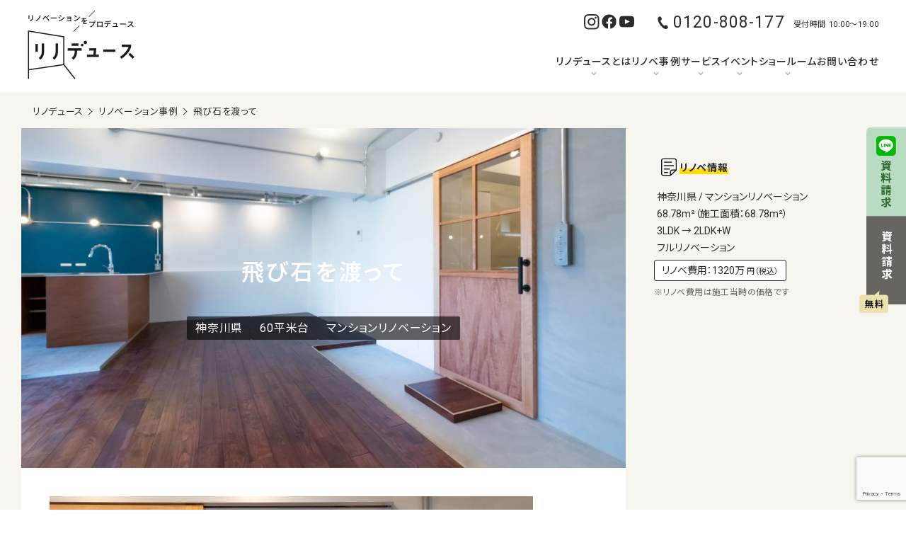

--- FILE ---
content_type: text/html; charset=UTF-8
request_url: https://www.renoduce.com/gallery2/room035/
body_size: 10894
content:
<!DOCTYPE html>
<html lang="ja" prefix="og: http://ogp.me/ns# fb: http://www.facebook.com/2008/fbml">
<head>
<!-- Google Tag Manager -->
<script>(function(w,d,s,l,i){w[l]=w[l]||[];w[l].push({'gtm.start':
new Date().getTime(),event:'gtm.js'});var f=d.getElementsByTagName(s)[0],
j=d.createElement(s),dl=l!='dataLayer'?'&l='+l:'';j.async=true;j.src=
'https://www.googletagmanager.com/gtm.js?id='+i+dl;f.parentNode.insertBefore(j,f);
})(window,document,'script','dataLayer','GTM-5KCLNFP');</script>
<!-- End Google Tag Manager -->
<meta charset="utf-8">

<meta name="viewport" content="width=device-width, initial-scale=1.0">
	<style>img:is([sizes="auto" i], [sizes^="auto," i]) { contain-intrinsic-size: 3000px 1500px }</style>
	
		<!-- All in One SEO 4.4.5.1 - aioseo.com -->
		<title>飛び石を渡って - 中古マンションのリノベーションなら【リノデュース】</title>
		<meta name="description" content="玄関から飛び石を渡ってリビングへ モルタルで仕上げた土間玄関はリノベでも特に人気のあるご要望の一つですが、土間" />
		<meta name="robots" content="max-image-preview:large" />
		<link rel="canonical" href="https://www.renoduce.com/gallery2/room035/" />
		<meta name="generator" content="All in One SEO (AIOSEO) 4.4.5.1" />
		<meta property="og:locale" content="ja_JP" />
		<meta property="og:site_name" content="中古マンションのリノベーションなら【リノデュース】 - 中古マンションのリノベーションをお考えならリノデュースでまずは無料相談。物件探しから施工までを高品質かつ低価格で実現。東京 埼玉 神奈川 千葉で新居をお探しの方、新築か中古かで迷っている方、リフォームとリノベの違いを知りたい方、リノベーションにかかる費用、工事期間などお気軽にご相談ください。" />
		<meta property="og:type" content="article" />
		<meta property="og:title" content="飛び石を渡って - 中古マンションのリノベーションなら【リノデュース】" />
		<meta property="og:description" content="玄関から飛び石を渡ってリビングへ モルタルで仕上げた土間玄関はリノベでも特に人気のあるご要望の一つですが、土間" />
		<meta property="og:url" content="https://www.renoduce.com/gallery2/room035/" />
		<meta property="og:image" content="https://www.renoduce.com/wp-content/uploads/2019/12/梶ヶ谷パークハイツ204-12.jpg" />
		<meta property="og:image:secure_url" content="https://www.renoduce.com/wp-content/uploads/2019/12/梶ヶ谷パークハイツ204-12.jpg" />
		<meta property="og:image:width" content="6000" />
		<meta property="og:image:height" content="4000" />
		<meta property="article:published_time" content="2021-09-10T04:20:52+00:00" />
		<meta property="article:modified_time" content="2021-10-28T06:23:23+00:00" />
		<meta name="twitter:card" content="summary" />
		<meta name="twitter:title" content="飛び石を渡って - 中古マンションのリノベーションなら【リノデュース】" />
		<meta name="twitter:description" content="玄関から飛び石を渡ってリビングへ モルタルで仕上げた土間玄関はリノベでも特に人気のあるご要望の一つですが、土間" />
		<meta name="twitter:image" content="https://www.renoduce.com/wp-content/uploads/2019/12/梶ヶ谷パークハイツ204-12.jpg" />
		<script type="application/ld+json" class="aioseo-schema">
			{"@context":"https:\/\/schema.org","@graph":[{"@type":"BreadcrumbList","@id":"https:\/\/www.renoduce.com\/gallery2\/room035\/#breadcrumblist","itemListElement":[{"@type":"ListItem","@id":"https:\/\/www.renoduce.com\/#listItem","position":1,"item":{"@type":"WebPage","@id":"https:\/\/www.renoduce.com\/","name":"\u30db\u30fc\u30e0","description":"\u4e2d\u53e4\u30de\u30f3\u30b7\u30e7\u30f3\u306e\u30ea\u30ce\u30d9\u30fc\u30b7\u30e7\u30f3\u306a\u3089\u30ea\u30ce\u30c7\u30e5\u30fc\u30b9\u3067\u307e\u305a\u306f\u7121\u6599\u76f8\u8ac7\u3002\u7269\u4ef6\u63a2\u3057\u304b\u3089\u65bd\u5de5\u307e\u3067\u3092\u9ad8\u54c1\u8cea\u304b\u3064\u4f4e\u4fa1\u683c\u3067\u5b9f\u73fe\u3002\u6771\u4eac \u57fc\u7389 \u795e\u5948\u5ddd \u5343\u8449\u3067\u65b0\u5c45\u3092\u304a\u63a2\u3057\u306e\u65b9\u3001\u65b0\u7bc9\u304b\u4e2d\u53e4\u304b\u3067\u8ff7\u3063\u3066\u3044\u308b\u65b9\u3001\u30ea\u30d5\u30a9\u30fc\u30e0\u3068\u30ea\u30ce\u30d9\u30fc\u30b7\u30e7\u30f3\u306e\u9055\u3044\u3092\u77e5\u308a\u305f\u3044\u65b9\u3001\u30ea\u30ce\u30d9\u30fc\u30b7\u30e7\u30f3\u306b\u304b\u304b\u308b\u8cbb\u7528\u3001\u5de5\u4e8b\u671f\u9593\u306a\u3069\u304a\u6c17\u8efd\u306b\u3054\u76f8\u8ac7\u304f\u3060\u3055\u3044\u3002","url":"https:\/\/www.renoduce.com\/"},"nextItem":"https:\/\/www.renoduce.com\/gallery2\/room035\/#listItem"},{"@type":"ListItem","@id":"https:\/\/www.renoduce.com\/gallery2\/room035\/#listItem","position":2,"item":{"@type":"WebPage","@id":"https:\/\/www.renoduce.com\/gallery2\/room035\/","name":"\u98db\u3073\u77f3\u3092\u6e21\u3063\u3066","description":"\u7384\u95a2\u304b\u3089\u98db\u3073\u77f3\u3092\u6e21\u3063\u3066\u30ea\u30d3\u30f3\u30b0\u3078 \u30e2\u30eb\u30bf\u30eb\u3067\u4ed5\u4e0a\u3052\u305f\u571f\u9593\u7384\u95a2\u306f\u30ea\u30ce\u30d9\u3067\u3082\u7279\u306b\u4eba\u6c17\u306e\u3042\u308b\u3054\u8981\u671b\u306e\u4e00\u3064\u3067\u3059\u304c\u3001\u571f\u9593","url":"https:\/\/www.renoduce.com\/gallery2\/room035\/"},"previousItem":"https:\/\/www.renoduce.com\/#listItem"}]},{"@type":"Organization","@id":"https:\/\/www.renoduce.com\/#organization","name":"\u4e2d\u53e4\u30de\u30f3\u30b7\u30e7\u30f3\u306e\u30ea\u30ce\u30d9\u30fc\u30b7\u30e7\u30f3\u306a\u3089\u3010\u30ea\u30ce\u30c7\u30e5\u30fc\u30b9\u3011","url":"https:\/\/www.renoduce.com\/"},{"@type":"Person","@id":"https:\/\/www.renoduce.com\/author\/shimomura\/#author","url":"https:\/\/www.renoduce.com\/author\/shimomura\/","name":"shimomura","image":{"@type":"ImageObject","@id":"https:\/\/www.renoduce.com\/gallery2\/room035\/#authorImage","url":"https:\/\/secure.gravatar.com\/avatar\/b88d5d30ca5b4e4c6b58288fdcb319f516c1acc9f38d176e7abbc82b8e81b656?s=96&d=mm&r=g","width":96,"height":96,"caption":"shimomura"}},{"@type":"WebPage","@id":"https:\/\/www.renoduce.com\/gallery2\/room035\/#webpage","url":"https:\/\/www.renoduce.com\/gallery2\/room035\/","name":"\u98db\u3073\u77f3\u3092\u6e21\u3063\u3066 - \u4e2d\u53e4\u30de\u30f3\u30b7\u30e7\u30f3\u306e\u30ea\u30ce\u30d9\u30fc\u30b7\u30e7\u30f3\u306a\u3089\u3010\u30ea\u30ce\u30c7\u30e5\u30fc\u30b9\u3011","description":"\u7384\u95a2\u304b\u3089\u98db\u3073\u77f3\u3092\u6e21\u3063\u3066\u30ea\u30d3\u30f3\u30b0\u3078 \u30e2\u30eb\u30bf\u30eb\u3067\u4ed5\u4e0a\u3052\u305f\u571f\u9593\u7384\u95a2\u306f\u30ea\u30ce\u30d9\u3067\u3082\u7279\u306b\u4eba\u6c17\u306e\u3042\u308b\u3054\u8981\u671b\u306e\u4e00\u3064\u3067\u3059\u304c\u3001\u571f\u9593","inLanguage":"ja","isPartOf":{"@id":"https:\/\/www.renoduce.com\/#website"},"breadcrumb":{"@id":"https:\/\/www.renoduce.com\/gallery2\/room035\/#breadcrumblist"},"author":{"@id":"https:\/\/www.renoduce.com\/author\/shimomura\/#author"},"creator":{"@id":"https:\/\/www.renoduce.com\/author\/shimomura\/#author"},"image":{"@type":"ImageObject","url":"https:\/\/www.renoduce.com\/wp-content\/uploads\/2019\/12\/\u68b6\u30f6\u8c37\u30d1\u30fc\u30af\u30cf\u30a4\u30c4204-12.jpg","@id":"https:\/\/www.renoduce.com\/#mainImage","width":6000,"height":4000},"primaryImageOfPage":{"@id":"https:\/\/www.renoduce.com\/gallery2\/room035\/#mainImage"},"datePublished":"2021-09-10T04:20:52+09:00","dateModified":"2021-10-28T06:23:23+09:00"},{"@type":"WebSite","@id":"https:\/\/www.renoduce.com\/#website","url":"https:\/\/www.renoduce.com\/","name":"\u4e2d\u53e4\u30de\u30f3\u30b7\u30e7\u30f3\u306e\u30ea\u30ce\u30d9\u30fc\u30b7\u30e7\u30f3\u306a\u3089\u3010\u30ea\u30ce\u30c7\u30e5\u30fc\u30b9\u3011","description":"\u4e2d\u53e4\u30de\u30f3\u30b7\u30e7\u30f3\u306e\u30ea\u30ce\u30d9\u30fc\u30b7\u30e7\u30f3\u3092\u304a\u8003\u3048\u306a\u3089\u30ea\u30ce\u30c7\u30e5\u30fc\u30b9\u3067\u307e\u305a\u306f\u7121\u6599\u76f8\u8ac7\u3002\u7269\u4ef6\u63a2\u3057\u304b\u3089\u65bd\u5de5\u307e\u3067\u3092\u9ad8\u54c1\u8cea\u304b\u3064\u4f4e\u4fa1\u683c\u3067\u5b9f\u73fe\u3002\u6771\u4eac \u57fc\u7389 \u795e\u5948\u5ddd \u5343\u8449\u3067\u65b0\u5c45\u3092\u304a\u63a2\u3057\u306e\u65b9\u3001\u65b0\u7bc9\u304b\u4e2d\u53e4\u304b\u3067\u8ff7\u3063\u3066\u3044\u308b\u65b9\u3001\u30ea\u30d5\u30a9\u30fc\u30e0\u3068\u30ea\u30ce\u30d9\u306e\u9055\u3044\u3092\u77e5\u308a\u305f\u3044\u65b9\u3001\u30ea\u30ce\u30d9\u30fc\u30b7\u30e7\u30f3\u306b\u304b\u304b\u308b\u8cbb\u7528\u3001\u5de5\u4e8b\u671f\u9593\u306a\u3069\u304a\u6c17\u8efd\u306b\u3054\u76f8\u8ac7\u304f\u3060\u3055\u3044\u3002","inLanguage":"ja","publisher":{"@id":"https:\/\/www.renoduce.com\/#organization"}}]}
		</script>
		<!-- All in One SEO -->

<link rel='stylesheet' id='wp-block-library-css' href='https://www.renoduce.com/wp-includes/css/dist/block-library/style.min.css?ver=6.8.3' type='text/css' media='all' />
<style id='classic-theme-styles-inline-css' type='text/css'>
/*! This file is auto-generated */
.wp-block-button__link{color:#fff;background-color:#32373c;border-radius:9999px;box-shadow:none;text-decoration:none;padding:calc(.667em + 2px) calc(1.333em + 2px);font-size:1.125em}.wp-block-file__button{background:#32373c;color:#fff;text-decoration:none}
</style>
<style id='global-styles-inline-css' type='text/css'>
:root{--wp--preset--aspect-ratio--square: 1;--wp--preset--aspect-ratio--4-3: 4/3;--wp--preset--aspect-ratio--3-4: 3/4;--wp--preset--aspect-ratio--3-2: 3/2;--wp--preset--aspect-ratio--2-3: 2/3;--wp--preset--aspect-ratio--16-9: 16/9;--wp--preset--aspect-ratio--9-16: 9/16;--wp--preset--color--black: #000000;--wp--preset--color--cyan-bluish-gray: #abb8c3;--wp--preset--color--white: #ffffff;--wp--preset--color--pale-pink: #f78da7;--wp--preset--color--vivid-red: #cf2e2e;--wp--preset--color--luminous-vivid-orange: #ff6900;--wp--preset--color--luminous-vivid-amber: #fcb900;--wp--preset--color--light-green-cyan: #7bdcb5;--wp--preset--color--vivid-green-cyan: #00d084;--wp--preset--color--pale-cyan-blue: #8ed1fc;--wp--preset--color--vivid-cyan-blue: #0693e3;--wp--preset--color--vivid-purple: #9b51e0;--wp--preset--gradient--vivid-cyan-blue-to-vivid-purple: linear-gradient(135deg,rgba(6,147,227,1) 0%,rgb(155,81,224) 100%);--wp--preset--gradient--light-green-cyan-to-vivid-green-cyan: linear-gradient(135deg,rgb(122,220,180) 0%,rgb(0,208,130) 100%);--wp--preset--gradient--luminous-vivid-amber-to-luminous-vivid-orange: linear-gradient(135deg,rgba(252,185,0,1) 0%,rgba(255,105,0,1) 100%);--wp--preset--gradient--luminous-vivid-orange-to-vivid-red: linear-gradient(135deg,rgba(255,105,0,1) 0%,rgb(207,46,46) 100%);--wp--preset--gradient--very-light-gray-to-cyan-bluish-gray: linear-gradient(135deg,rgb(238,238,238) 0%,rgb(169,184,195) 100%);--wp--preset--gradient--cool-to-warm-spectrum: linear-gradient(135deg,rgb(74,234,220) 0%,rgb(151,120,209) 20%,rgb(207,42,186) 40%,rgb(238,44,130) 60%,rgb(251,105,98) 80%,rgb(254,248,76) 100%);--wp--preset--gradient--blush-light-purple: linear-gradient(135deg,rgb(255,206,236) 0%,rgb(152,150,240) 100%);--wp--preset--gradient--blush-bordeaux: linear-gradient(135deg,rgb(254,205,165) 0%,rgb(254,45,45) 50%,rgb(107,0,62) 100%);--wp--preset--gradient--luminous-dusk: linear-gradient(135deg,rgb(255,203,112) 0%,rgb(199,81,192) 50%,rgb(65,88,208) 100%);--wp--preset--gradient--pale-ocean: linear-gradient(135deg,rgb(255,245,203) 0%,rgb(182,227,212) 50%,rgb(51,167,181) 100%);--wp--preset--gradient--electric-grass: linear-gradient(135deg,rgb(202,248,128) 0%,rgb(113,206,126) 100%);--wp--preset--gradient--midnight: linear-gradient(135deg,rgb(2,3,129) 0%,rgb(40,116,252) 100%);--wp--preset--font-size--small: 13px;--wp--preset--font-size--medium: 20px;--wp--preset--font-size--large: 36px;--wp--preset--font-size--x-large: 42px;--wp--preset--spacing--20: 0.44rem;--wp--preset--spacing--30: 0.67rem;--wp--preset--spacing--40: 1rem;--wp--preset--spacing--50: 1.5rem;--wp--preset--spacing--60: 2.25rem;--wp--preset--spacing--70: 3.38rem;--wp--preset--spacing--80: 5.06rem;--wp--preset--shadow--natural: 6px 6px 9px rgba(0, 0, 0, 0.2);--wp--preset--shadow--deep: 12px 12px 50px rgba(0, 0, 0, 0.4);--wp--preset--shadow--sharp: 6px 6px 0px rgba(0, 0, 0, 0.2);--wp--preset--shadow--outlined: 6px 6px 0px -3px rgba(255, 255, 255, 1), 6px 6px rgba(0, 0, 0, 1);--wp--preset--shadow--crisp: 6px 6px 0px rgba(0, 0, 0, 1);}:where(.is-layout-flex){gap: 0.5em;}:where(.is-layout-grid){gap: 0.5em;}body .is-layout-flex{display: flex;}.is-layout-flex{flex-wrap: wrap;align-items: center;}.is-layout-flex > :is(*, div){margin: 0;}body .is-layout-grid{display: grid;}.is-layout-grid > :is(*, div){margin: 0;}:where(.wp-block-columns.is-layout-flex){gap: 2em;}:where(.wp-block-columns.is-layout-grid){gap: 2em;}:where(.wp-block-post-template.is-layout-flex){gap: 1.25em;}:where(.wp-block-post-template.is-layout-grid){gap: 1.25em;}.has-black-color{color: var(--wp--preset--color--black) !important;}.has-cyan-bluish-gray-color{color: var(--wp--preset--color--cyan-bluish-gray) !important;}.has-white-color{color: var(--wp--preset--color--white) !important;}.has-pale-pink-color{color: var(--wp--preset--color--pale-pink) !important;}.has-vivid-red-color{color: var(--wp--preset--color--vivid-red) !important;}.has-luminous-vivid-orange-color{color: var(--wp--preset--color--luminous-vivid-orange) !important;}.has-luminous-vivid-amber-color{color: var(--wp--preset--color--luminous-vivid-amber) !important;}.has-light-green-cyan-color{color: var(--wp--preset--color--light-green-cyan) !important;}.has-vivid-green-cyan-color{color: var(--wp--preset--color--vivid-green-cyan) !important;}.has-pale-cyan-blue-color{color: var(--wp--preset--color--pale-cyan-blue) !important;}.has-vivid-cyan-blue-color{color: var(--wp--preset--color--vivid-cyan-blue) !important;}.has-vivid-purple-color{color: var(--wp--preset--color--vivid-purple) !important;}.has-black-background-color{background-color: var(--wp--preset--color--black) !important;}.has-cyan-bluish-gray-background-color{background-color: var(--wp--preset--color--cyan-bluish-gray) !important;}.has-white-background-color{background-color: var(--wp--preset--color--white) !important;}.has-pale-pink-background-color{background-color: var(--wp--preset--color--pale-pink) !important;}.has-vivid-red-background-color{background-color: var(--wp--preset--color--vivid-red) !important;}.has-luminous-vivid-orange-background-color{background-color: var(--wp--preset--color--luminous-vivid-orange) !important;}.has-luminous-vivid-amber-background-color{background-color: var(--wp--preset--color--luminous-vivid-amber) !important;}.has-light-green-cyan-background-color{background-color: var(--wp--preset--color--light-green-cyan) !important;}.has-vivid-green-cyan-background-color{background-color: var(--wp--preset--color--vivid-green-cyan) !important;}.has-pale-cyan-blue-background-color{background-color: var(--wp--preset--color--pale-cyan-blue) !important;}.has-vivid-cyan-blue-background-color{background-color: var(--wp--preset--color--vivid-cyan-blue) !important;}.has-vivid-purple-background-color{background-color: var(--wp--preset--color--vivid-purple) !important;}.has-black-border-color{border-color: var(--wp--preset--color--black) !important;}.has-cyan-bluish-gray-border-color{border-color: var(--wp--preset--color--cyan-bluish-gray) !important;}.has-white-border-color{border-color: var(--wp--preset--color--white) !important;}.has-pale-pink-border-color{border-color: var(--wp--preset--color--pale-pink) !important;}.has-vivid-red-border-color{border-color: var(--wp--preset--color--vivid-red) !important;}.has-luminous-vivid-orange-border-color{border-color: var(--wp--preset--color--luminous-vivid-orange) !important;}.has-luminous-vivid-amber-border-color{border-color: var(--wp--preset--color--luminous-vivid-amber) !important;}.has-light-green-cyan-border-color{border-color: var(--wp--preset--color--light-green-cyan) !important;}.has-vivid-green-cyan-border-color{border-color: var(--wp--preset--color--vivid-green-cyan) !important;}.has-pale-cyan-blue-border-color{border-color: var(--wp--preset--color--pale-cyan-blue) !important;}.has-vivid-cyan-blue-border-color{border-color: var(--wp--preset--color--vivid-cyan-blue) !important;}.has-vivid-purple-border-color{border-color: var(--wp--preset--color--vivid-purple) !important;}.has-vivid-cyan-blue-to-vivid-purple-gradient-background{background: var(--wp--preset--gradient--vivid-cyan-blue-to-vivid-purple) !important;}.has-light-green-cyan-to-vivid-green-cyan-gradient-background{background: var(--wp--preset--gradient--light-green-cyan-to-vivid-green-cyan) !important;}.has-luminous-vivid-amber-to-luminous-vivid-orange-gradient-background{background: var(--wp--preset--gradient--luminous-vivid-amber-to-luminous-vivid-orange) !important;}.has-luminous-vivid-orange-to-vivid-red-gradient-background{background: var(--wp--preset--gradient--luminous-vivid-orange-to-vivid-red) !important;}.has-very-light-gray-to-cyan-bluish-gray-gradient-background{background: var(--wp--preset--gradient--very-light-gray-to-cyan-bluish-gray) !important;}.has-cool-to-warm-spectrum-gradient-background{background: var(--wp--preset--gradient--cool-to-warm-spectrum) !important;}.has-blush-light-purple-gradient-background{background: var(--wp--preset--gradient--blush-light-purple) !important;}.has-blush-bordeaux-gradient-background{background: var(--wp--preset--gradient--blush-bordeaux) !important;}.has-luminous-dusk-gradient-background{background: var(--wp--preset--gradient--luminous-dusk) !important;}.has-pale-ocean-gradient-background{background: var(--wp--preset--gradient--pale-ocean) !important;}.has-electric-grass-gradient-background{background: var(--wp--preset--gradient--electric-grass) !important;}.has-midnight-gradient-background{background: var(--wp--preset--gradient--midnight) !important;}.has-small-font-size{font-size: var(--wp--preset--font-size--small) !important;}.has-medium-font-size{font-size: var(--wp--preset--font-size--medium) !important;}.has-large-font-size{font-size: var(--wp--preset--font-size--large) !important;}.has-x-large-font-size{font-size: var(--wp--preset--font-size--x-large) !important;}
:where(.wp-block-post-template.is-layout-flex){gap: 1.25em;}:where(.wp-block-post-template.is-layout-grid){gap: 1.25em;}
:where(.wp-block-columns.is-layout-flex){gap: 2em;}:where(.wp-block-columns.is-layout-grid){gap: 2em;}
:root :where(.wp-block-pullquote){font-size: 1.5em;line-height: 1.6;}
</style>
<link rel='stylesheet' id='contact-form-7-css' href='https://www.renoduce.com/wp-content/plugins/contact-form-7/includes/css/styles.css?ver=5.8' type='text/css' media='all' />
<link rel='stylesheet' id='wp-pagenavi-css' href='https://www.renoduce.com/wp-content/plugins/wp-pagenavi/pagenavi-css.css?ver=2.70' type='text/css' media='all' />
<link rel='stylesheet' id='recent-posts-widget-with-thumbnails-public-style-css' href='https://www.renoduce.com/wp-content/plugins/recent-posts-widget-with-thumbnails/public.css?ver=7.1.1' type='text/css' media='all' />
<link rel="https://api.w.org/" href="https://www.renoduce.com/wp-json/" /><link rel="alternate" title="oEmbed (JSON)" type="application/json+oembed" href="https://www.renoduce.com/wp-json/oembed/1.0/embed?url=https%3A%2F%2Fwww.renoduce.com%2Fgallery2%2Froom035%2F" />
<link rel="alternate" title="oEmbed (XML)" type="text/xml+oembed" href="https://www.renoduce.com/wp-json/oembed/1.0/embed?url=https%3A%2F%2Fwww.renoduce.com%2Fgallery2%2Froom035%2F&#038;format=xml" />
<style>
		#category-posts-2-internal ul {padding: 0;}
#category-posts-2-internal .cat-post-item img {max-width: initial; max-height: initial; margin: initial;}
#category-posts-2-internal .cat-post-author {margin-bottom: 0;}
#category-posts-2-internal .cat-post-thumbnail {margin: 5px 10px 5px 0;}
#category-posts-2-internal .cat-post-item:before {content: ""; clear: both;}
#category-posts-2-internal .cat-post-excerpt-more {display: inline-block;}
#category-posts-2-internal .cat-post-item {list-style: none; margin: 3px 0 10px; padding: 3px 0;}
#category-posts-2-internal .cat-post-current .cat-post-title {font-weight: bold; text-transform: uppercase;}
#category-posts-2-internal [class*=cat-post-tax] {font-size: 0.85em;}
#category-posts-2-internal [class*=cat-post-tax] * {display:inline-block;}
#category-posts-2-internal .cat-post-item:after {content: ""; display: table;	clear: both;}
#category-posts-2-internal .cat-post-item .cat-post-title {overflow: hidden;text-overflow: ellipsis;white-space: initial;display: -webkit-box;-webkit-line-clamp: 2;-webkit-box-orient: vertical;padding-bottom: 0 !important;}
#category-posts-2-internal .cat-post-item:after {content: ""; display: table;	clear: both;}
#category-posts-2-internal .cat-post-thumbnail {display:block; float:left; margin:5px 10px 5px 0;}
#category-posts-2-internal .cat-post-crop {overflow:hidden;display:block;}
#category-posts-2-internal p {margin:5px 0 0 0}
#category-posts-2-internal li > div {margin:5px 0 0 0; clear:both;}
#category-posts-2-internal .dashicons {vertical-align:middle;}
#category-posts-2-internal .cat-post-thumbnail .cat-post-crop img {height: 142px;}
#category-posts-2-internal .cat-post-thumbnail .cat-post-crop img {width: 210px;}
#category-posts-2-internal .cat-post-thumbnail .cat-post-crop img {object-fit: cover; max-width: 100%; display: block;}
#category-posts-2-internal .cat-post-thumbnail .cat-post-crop-not-supported img {width: 100%;}
#category-posts-2-internal .cat-post-thumbnail {max-width:100%;}
#category-posts-2-internal .cat-post-item img {margin: initial;}
</style>
		<style type="text/css">.recentcomments a{display:inline !important;padding:0 !important;margin:0 !important;}</style>
<link rel="icon" type="image/vnd.microsoft.icon" href="./favicon.ico">
<link rel="preconnect" href="https://fonts.googleapis.com">
<link rel="preconnect" href="https://fonts.gstatic.com" crossorigin>
<link href="https://fonts.googleapis.com/css2?family=Barlow+Condensed:ital,wght@0,100;0,200;0,300;0,400;0,500;0,600;0,700;0,800;0,900;1,100;1,200;1,300;1,400;1,500;1,600;1,700;1,800;1,900&family=Noto+Sans+JP:wght@100..900&family=Noto+Serif+JP:wght@200..900&family=Roboto+Condensed:ital,wght@0,100..900;1,100..900&family=Roboto:ital,wght@0,100;0,300;0,400;0,500;0,700;0,900;1,100;1,300;1,400;1,500;1,700;1,900&family=Sawarabi+Gothic&family=Urbanist:ital,wght@0,100..900;1,100..900&family=Lexend+Exa:wght@100..900&display=swap" rel="stylesheet">
<link rel="stylesheet" href="/assets/css/splide.min.css">
<link rel="stylesheet" href="/assets/css/common.min.css?1004">
<link rel="stylesheet" href="/assets/css/page.min.css?1201">
<link rel="stylesheet" href="/assets/css/modal.css">
<link rel="stylesheet" href="/assets/css/wpcf7_form.css">	
</head>

<body class="page">
<div id="pagetop">

<header class="header">
<div class="wrapper">
<div class="logo"><a href="/">リノベーションをプロデュースする「リノデュース」</a></div>
<div class="navArea">
<div class="subNav">
<div class="headnews"><a href="/chukaimuryo/">どんな物件も仲介手数料無料の理由教えます</a></div>
<ul class="sns">
<li><a href="https://www.instagram.com/renoduce/" target="_blank" rel="noopener"><img src="/assets/images/common/snsbtn_instagram.png" alt="Instagram"></a></li>
<li><a href="https://www.facebook.com/renoduce" target="_blank" rel="noopener"><img src="/assets/images/common/snsbtn_facebook.png" alt="facebook"></a></li>
<li><a href="https://www.youtube.com/channel/UCRQjyy28bwz0DzHj_SMTbww" target="_blank" rel="noopener"><img src="/assets/images/common/snsbtn_youtube.png" alt="Youtube"></a></li>
</ul>
<div class="tel"><a href="tel:0120808177">0120-808-177</a></div>
<div class="telText">受付時間 10:00〜19:00</div>
<button id="hamburger"><span></span></button>
</div>
<nav class="nav" id="nav">
<ul class="nav__list">
<li class="item">
<a class="btn_drop" href="/about/">リノデュースとは</a>
<span class="openbtn"></span>
<ul class="nav__list__drop _wide">
<li class="drop_item"><a class="drop_item_link" href="/chukaimuryo/">仲介手数料が0円の理由</a></li>
<li class="drop_item"><a class="drop_item_link" href="/renovation/">ワンストップサービスについて</a></li>
<li class="drop_item"><a class="drop_item_link" href="/csr/">CSRの取り組み</a></li>
</ul>
</li>
<li class="item">
<a class="btn_drop" href="/gallery2/">リノベ事例</a>
<span class="openbtn"></span>
<ul class="nav__list__drop">
<li class="drop_item"><a class="drop_item_link" href="/gallery2/">リノベ事例</a></li>
<li class="drop_item"><a class="drop_item_link" href="/interview/vol1/">お客様インタビュー</a></li>
</ul>
</li>
<li class="item">
<a class="btn_drop" href="/service/">サービス</a>
<span class="openbtn"></span>
<ul class="nav__list__drop _wide">
<li class="drop_item"><a class="drop_item_link" href="/service/service01/">中古物件+リノベのワンストップ</a></li>
<li class="drop_item"><a class="drop_item_link" href="/service/service02/">定額パッケージ</a></li>
<li class="drop_item"><a class="drop_item_link" href="/vr-presentation/">VRプレゼンサービス</a></li>
<!--<li class="drop_item"><a class="drop_item_link" href="/service/service03/">POINTリノベ</a></li>
<li class="drop_item"><a class="drop_item_link" href="/service/service04/">戸建てリノベ</a></li>
<li class="drop_item"><a class="drop_item_link" href="/service/service05/">女性向けリノベ</a></li>-->
</ul>
</li>
<li class="item">
<a class="btn_drop" href="/events/">イベント</a>
<span class="openbtn"></span>
<ul class="nav__list__drop _wide">
<li class="drop_item"><a class="drop_item_link" href="/events/newhome20260101/">特別イベント</a></li>
<li class="drop_item"><a class="drop_item_link" href="/events/event01/">リノベ向きイベント</a></li>
<li class="drop_item"><a class="drop_item_link" href="/events/event02/">中古＋リノベ講座</a></li>
<li class="drop_item"><a class="drop_item_link" href="/events/event03/">個別相談会</a></li>
</ul>
</li>
<li class="item">
<span class="btn_drop">ショールーム</span>
<span class="openbtn"></span>
<ul class="nav__list__drop">
<li class="drop_item"><a class="drop_item_link" href="/access/tokyo/">青山ショールーム</a></li>
<li class="drop_item"><a class="drop_item_link" href="/access/saitama/">埼玉ショールーム</a></li>
</ul>
</li>
<li class="item"><a href="/ask/">お問い合わせ</a></li>
</ul>
</nav>
</div>
</div>
</header>

<div class="fixbtns">
<a class="line" href="https://liff.line.me/1656947372-Y03VrK3w/landing?follow=%40734fhsfe&lp=cUbGr3&liff_id=1656947372-Y03VrK3w" target="_blank" rel="noopener">
<picture>
<source srcset="/assets/images/common/footbar_line_v2.png" media="(max-width: 640px)">
<img src="/assets/images/common/sidebar_line_v2.png" alt="LINE資料請求">
</picture>
</a>
<a class="catalog" href="/catalog/">
<picture>
<source srcset="/assets/images/common/footbar_catalog_2.png" media="(max-width: 640px)">
<img src="/assets/images/common/sidebar_catalog.png" alt="資料請求">
</picture>
<span class="free">
<picture>
<source srcset="/assets/images/common/sidebar_catalog_free_rev.png" media="(max-width: 640px)">
<img src="/assets/images/common/sidebar_catalog_free.png" alt="無料">
</picture>
</a>
</div><main class="main">

<div class="page-jirei-single col2 _rev">
<div class="page-jirei-single-inner section-large">
<div class="breadcrumb">
<ul class="breadcrumb__list" itemscope itemtype="https://schema.org/BreadcrumbList">
<li class="breadcrumb__item" itemprop="itemListElement" itemscope itemtype="https://schema.org/ListItem">
<a itemprop="item" href="/"><span  itemprop="name">リノデュース</span></a>
<meta itemprop="position" content="1" />
</li>
<li class="breadcrumb__item" itemprop="itemListElement" itemscope itemtype="https://schema.org/ListItem">
<a itemprop="item" href="/gallery2"><span  itemprop="name">リノベーション事例</span></a>
<meta itemprop="position" content="2" />
</li>
<li class="breadcrumb__item">飛び石を渡って</li>
</ul>
</div>

<div class="col2-l">
<!-- Entry KV -->
<div class="main-fixed">
<div class="img"><img src="https://www.renoduce.com/wp-content/uploads/2019/12/梶ヶ谷パークハイツ204-12-1024x683.jpg" width="1440" height="650" alt=""></div>
<div class="wrapper">
<div class="inner">
<h1 class="title">飛び石を渡って</h1>
<ul class="jirei-category">
<li>神奈川県</li><li>60平米台</li><li>マンションリノベーション</li></ul>
</div>
</div>
</div>


<!-- Entry Body -->
<div class="entry">
<p><img fetchpriority="high" src="https://www.renoduce.com/wp-content/uploads/2019/12/梶ヶ谷パークハイツ204-19-683x1024.jpg" alt="" class="alignnone size-large wp-image-2810" /></p>
<h4><span style="font-size: 14pt;">玄関から飛び石を渡ってリビングへ</span></h4>
<p>モルタルで仕上げた土間玄関はリノベでも特に人気のあるご要望の一つですが、土間床をリビングの中まで続かせるという珍しいアイディアを取り入れたリノベーションをご紹介します。</p>
<p>玄関から飛び石を３つ渡ってリビングへ。もはやどこまでが玄関なのかわからない面白いこのアイディアは、リノベーションならではの斬新さと遊び心を大切にした発想から生まれました。</p>
<p><img src="https://www.renoduce.com/wp-content/uploads/2019/12/梶ヶ谷パークハイツ204-10-1024x683.jpg" alt="" class="alignnone size-large wp-image-2812" /><img src="https://www.renoduce.com/wp-content/uploads/2019/12/梶ヶ谷パークハイツ204-43-1024x683.jpg" alt="" class="alignnone size-large wp-image-2811" />飛び石はリビングと同じフローリング材で製作。少し濃い目のアンティークブラウンの色目が目を惹きます。モルタルの土間床との相性がとても◎です。</p>
<p>玄関、廊下、LDKの壁と天井は白く塗装しました。通常、壁と床の間には「巾木」と呼ばれる部材を施工することが多いですが、今回はあえて巾木をなくしてすっきりした仕上がりを目指しました。</p>
<p>&nbsp;</p>
<p><img src="https://www.renoduce.com/wp-content/uploads/2019/12/梶ヶ谷パークハイツ204-15-1024x683.jpg" alt="" class="alignnone size-large wp-image-2814" /><img src="https://www.renoduce.com/wp-content/uploads/2019/12/梶ヶ谷パークハイツ204-50-1024x683.jpg" alt="" class="alignnone size-large wp-image-2816" /><img src="https://www.renoduce.com/wp-content/uploads/2019/12/梶ヶ谷パークハイツ204-38-1024x683.jpg" alt="" class="alignnone size-large wp-image-2823" /></p>
<p>キッチンはオリジナルの造作キッチン。天板とシンクはステンレス製、本体は合板で製作したこだわりのオーダーキッチンです。造作キッチンは、サイズはもちろんのこと、オーブンをビルトインしたり、収納計画も自由に決められるので理想のキッチンを追求できます。</p>
<p>ステンレスのシルバーと鮮やかなブルーの壁が印象的なキッチンスペース。色の使い分けで空間を分けるというアイディアは取り入れやすくておすすめです。</p>
<p>&nbsp;</p>
<p><img src="https://www.renoduce.com/wp-content/uploads/2019/12/梶ヶ谷パークハイツ204-16-683x1024.jpg" alt="" class="alignnone size-large wp-image-2818" /></p>
<p>キッチンの隣に設けたランドリースペース。洗濯機は洗面脱衣室に設置することが多いですが、使い勝手を考えるとキッチンに設置する選択肢もアリだと思います。窓際にランドリーパイプ（室内物干し竿）を設置すれば、さらに使い勝手が◎です。</p>
<p>&nbsp;</p>
<p><img src="https://www.renoduce.com/wp-content/uploads/2019/12/梶ヶ谷パークハイツ204-59-1024x683.jpg" alt="" class="alignnone size-large wp-image-2819" /></p>
<p>スッキリとシンプルなオリジナルの造作洗面台。余計なものを排除したミニマムで清潔感のある洗面脱室になりました。大きな一枚鏡が空間をより広く見せてくれます。</p>
<p>&nbsp;</p>
<p><img src="https://www.renoduce.com/wp-content/uploads/2019/12/梶ヶ谷パークハイツ204-29-1024x683.jpg" alt="" class="alignnone size-large wp-image-2821" /><img src="https://www.renoduce.com/wp-content/uploads/2019/12/梶ヶ谷パークハイツ204-24-1024x683.jpg" alt="" class="alignnone size-large wp-image-2820" /></p>
<p>LDKの他には洋室が２部屋。バルコニーから光が入る明るい室内は、白い壁と濃い目のブラウンの床のコントラストがとても綺麗です。廊下の突き当りにある洋室にはウォークインクローゼットを。</p>
<p>&nbsp;</p>
<p><img src="https://www.renoduce.com/wp-content/uploads/2019/12/梶ヶ谷パークハイツ204-52-1024x683.jpg" alt="" class="alignnone size-large wp-image-2822" /></p>
<p>玄関から見た一枚。扉を開けると少し不思議な飛び石が。斬新さと遊び心を感じる、ザ・リノベーションハウスになりました。家の中の移動が楽しい！というだけで、暮らし自体が楽しくなりそうですね。</p>
</div>
<!-- Entry Footer -->
	
</div>

<div class="col2-r">
<div class="jirei-widget">
<h3 class="widget-title-data"><span>リノベ情報</span></h3>
<ul class="widget-data-lists">
<li>神奈川県 / マンションリノベーション<br>
68.78m²（施工面積：68.78m²）<br>
3LDK → 2LDK+W<br>
フルリノベーション</li>
<li class="price">リノベ費用：1320万<span class="yen">円（税込）</span></li>
</ul>
<div class="widget-kome">※リノベ費用は施工当時の価格です</div></div>

	


</div>
</div>
</div>


<!--
<section class="section-chukaimuryo">
<div class="wrapper">
<h2 class="title move-top">さらにリノデュースは<br class="tablet"><strong>仲介手数料が無料！</strong></h2>
<div class="inner move-top">
<picture class="catch1">
<source media="(max-width:640px)" srcset="/assets/images/onestop/cta_chukaimuryo_catch01_sp.png 640w" sizes="100vw">
<img src="/assets/images/onestop/cta_chukaimuryo_catch01.png">
</picture>
<picture class="text1">
<source media="(max-width:640px)" srcset="/assets/images/onestop/cta_chukaimuryo_text01_sp.png 640w" sizes="100vw">
<img src="/assets/images/onestop/cta_chukaimuryo_text01.png">
</picture>
</div>
</div>
</section>

<div class="section-otoiawase col2">
<div class="section-otoiawase-inner section-large">
<div class="col2-l">
<h2 class="secTitleV _title">お問い合わせ</h2>
</div>
<div class="col2-r">
<ul class="section-otoiawase-btns">
<li class="otoiawase-btn1"><a href="">資料請求<span class="eng">Catalog</span></a></li>
<li class="otoiawase-btn2"><a href="">お問い合わせ<span class="eng">Catalog</span></a></li>
<li class="otoiawase-btn3"><a href="">イベント申し込み<span class="eng">Event</span></a></li>
<li class="otoiawase-btn4"><a href="">ショールーム<br>予約<span class="eng">Showroom</span></a></li>
</ul>
</div>
</div>
</div>
-->

</main>
<footer class="footer">
<div class="footLogo"><a href="/"><img src="/assets/images/common/foot_logo.png" width="120" height="56" alt="リノデュース" loading="lazy"></a></div>
<div class="footNav">
	<div class="item">
		<div class="title"><a href="/about/">リノデュースとは</a></div>
		<ul class="list">
			<li><a href="/chukaimuryo/">仲介手数料が0円の理由</a></li>
			<li><a href="/renovation/">ワンストップサービスについて</a></li>
			<li><a href="/csr/">CSRの取り組み</a></li>
			<li><a href="/company/">会社概要</a></li>
			<!--<li><a href="/message/">代表メッセージ</a></li>-->
			<li><a href="/staff/">スタッフ紹介</a></li>
			<li><a href="/category/news/">お知らせ</a></li>
		</ul>
		<div class="title"><a href="/service/">サービス</a></div>
		<ul>
			<li><a href="/service/service01/">中古物件+リノベのワンストップ</a></li>
			<li><a href="/service/service02/">定額パッケージ</a></li>
			<li><a href="/vr-presentation/">VRプレゼンサービス</a></li>
		</ul>
	</div>
	<div class="item">
		<div class="title"><a href="/gallery2/">リノベ事例</a></div>
		<ul>
			<li><a href="/gallery2/">リノベ事例</a></li>
			<li><a href="/interview/vol1/">お客様へのインタビュー</a></li>
			<li><a href="/voice/">お客様の声</a></li>
		</ul>
		<div class="title"><a href="/events/">イベント</a></div>
		<div class="title">ショールーム</div>
		<ul>
			<li><a href="/access/tokyo/">青山ショールーム</a></li>
			<li><a href="/access/saitama/">埼玉ショールーム</a></li>
		</ul>
		<div class="title"><a href="/ask/">お問い合わせ</a></div>
		<ul>
			<li><a href="/baikyaku/">ご売却の相談</a></li>
			<li><a href="/faq/">よくある質問</a></li>
			<li><a href="/privacy/">個人情報の取扱い</a></li>
		</ul>
	</div>
</div>
<div class="footBnr">
	<figure class="img"><a href="https://www.renovation.or.jp/" target="_blank" rel="noopener"><img src="/assets/images/common/foot_bnr_2.png" width="184" height="52" alt="リノベーション協議会" loading="lazy"></a>
		<figcaption>リノデュースを運営する株式会社テシオは、リノベーション協議会の正会員に登録されております。</figcaption>
	</figure>
</div>
<div class="footProfile">
	<div class="title">株式会社テシオ</div>
	<div class="address">〒150-0002<br class="sp">東京都渋谷区渋谷２丁目２−６ <br>青山ホワイトアドビービル 2F</div>
	<small class="copyrights">&copy; 2024 TESIO INC</small>
</div>
</footer>
</div>
<script src="/assets/js/splide.min.js" defer></script>
<script src="/assets/js/common.js" defer></script>
<script src="/assets/js/modal.js?0602" defer></script>
<script type="speculationrules">
{"prefetch":[{"source":"document","where":{"and":[{"href_matches":"\/*"},{"not":{"href_matches":["\/wp-*.php","\/wp-admin\/*","\/wp-content\/uploads\/*","\/wp-content\/*","\/wp-content\/plugins\/*","\/wp-content\/themes\/renoduce_v3\/*","\/*\\?(.+)"]}},{"not":{"selector_matches":"a[rel~=\"nofollow\"]"}},{"not":{"selector_matches":".no-prefetch, .no-prefetch a"}}]},"eagerness":"conservative"}]}
</script>
<script type="text/javascript" src="https://www.renoduce.com/wp-content/plugins/contact-form-7/includes/swv/js/index.js?ver=5.8" id="swv-js"></script>
<script type="text/javascript" id="contact-form-7-js-extra">
/* <![CDATA[ */
var wpcf7 = {"api":{"root":"https:\/\/www.renoduce.com\/wp-json\/","namespace":"contact-form-7\/v1"}};
/* ]]> */
</script>
<script type="text/javascript" src="https://www.renoduce.com/wp-content/plugins/contact-form-7/includes/js/index.js?ver=5.8" id="contact-form-7-js"></script>
<script type="text/javascript" src="https://www.google.com/recaptcha/api.js?render=6LcqM3IpAAAAAJdOiuXbDS0G6llvK0v_O1PB68mu&amp;ver=3.0" id="google-recaptcha-js"></script>
<script type="text/javascript" src="https://www.renoduce.com/wp-includes/js/dist/vendor/wp-polyfill.min.js?ver=3.15.0" id="wp-polyfill-js"></script>
<script type="text/javascript" id="wpcf7-recaptcha-js-extra">
/* <![CDATA[ */
var wpcf7_recaptcha = {"sitekey":"6LcqM3IpAAAAAJdOiuXbDS0G6llvK0v_O1PB68mu","actions":{"homepage":"homepage","contactform":"contactform"}};
/* ]]> */
</script>
<script type="text/javascript" src="https://www.renoduce.com/wp-content/plugins/contact-form-7/modules/recaptcha/index.js?ver=5.8" id="wpcf7-recaptcha-js"></script>
</body>
</html>

--- FILE ---
content_type: text/html; charset=utf-8
request_url: https://www.google.com/recaptcha/api2/anchor?ar=1&k=6LcqM3IpAAAAAJdOiuXbDS0G6llvK0v_O1PB68mu&co=aHR0cHM6Ly93d3cucmVub2R1Y2UuY29tOjQ0Mw..&hl=en&v=PoyoqOPhxBO7pBk68S4YbpHZ&size=invisible&anchor-ms=20000&execute-ms=30000&cb=yggpio0bp2p
body_size: 48580
content:
<!DOCTYPE HTML><html dir="ltr" lang="en"><head><meta http-equiv="Content-Type" content="text/html; charset=UTF-8">
<meta http-equiv="X-UA-Compatible" content="IE=edge">
<title>reCAPTCHA</title>
<style type="text/css">
/* cyrillic-ext */
@font-face {
  font-family: 'Roboto';
  font-style: normal;
  font-weight: 400;
  font-stretch: 100%;
  src: url(//fonts.gstatic.com/s/roboto/v48/KFO7CnqEu92Fr1ME7kSn66aGLdTylUAMa3GUBHMdazTgWw.woff2) format('woff2');
  unicode-range: U+0460-052F, U+1C80-1C8A, U+20B4, U+2DE0-2DFF, U+A640-A69F, U+FE2E-FE2F;
}
/* cyrillic */
@font-face {
  font-family: 'Roboto';
  font-style: normal;
  font-weight: 400;
  font-stretch: 100%;
  src: url(//fonts.gstatic.com/s/roboto/v48/KFO7CnqEu92Fr1ME7kSn66aGLdTylUAMa3iUBHMdazTgWw.woff2) format('woff2');
  unicode-range: U+0301, U+0400-045F, U+0490-0491, U+04B0-04B1, U+2116;
}
/* greek-ext */
@font-face {
  font-family: 'Roboto';
  font-style: normal;
  font-weight: 400;
  font-stretch: 100%;
  src: url(//fonts.gstatic.com/s/roboto/v48/KFO7CnqEu92Fr1ME7kSn66aGLdTylUAMa3CUBHMdazTgWw.woff2) format('woff2');
  unicode-range: U+1F00-1FFF;
}
/* greek */
@font-face {
  font-family: 'Roboto';
  font-style: normal;
  font-weight: 400;
  font-stretch: 100%;
  src: url(//fonts.gstatic.com/s/roboto/v48/KFO7CnqEu92Fr1ME7kSn66aGLdTylUAMa3-UBHMdazTgWw.woff2) format('woff2');
  unicode-range: U+0370-0377, U+037A-037F, U+0384-038A, U+038C, U+038E-03A1, U+03A3-03FF;
}
/* math */
@font-face {
  font-family: 'Roboto';
  font-style: normal;
  font-weight: 400;
  font-stretch: 100%;
  src: url(//fonts.gstatic.com/s/roboto/v48/KFO7CnqEu92Fr1ME7kSn66aGLdTylUAMawCUBHMdazTgWw.woff2) format('woff2');
  unicode-range: U+0302-0303, U+0305, U+0307-0308, U+0310, U+0312, U+0315, U+031A, U+0326-0327, U+032C, U+032F-0330, U+0332-0333, U+0338, U+033A, U+0346, U+034D, U+0391-03A1, U+03A3-03A9, U+03B1-03C9, U+03D1, U+03D5-03D6, U+03F0-03F1, U+03F4-03F5, U+2016-2017, U+2034-2038, U+203C, U+2040, U+2043, U+2047, U+2050, U+2057, U+205F, U+2070-2071, U+2074-208E, U+2090-209C, U+20D0-20DC, U+20E1, U+20E5-20EF, U+2100-2112, U+2114-2115, U+2117-2121, U+2123-214F, U+2190, U+2192, U+2194-21AE, U+21B0-21E5, U+21F1-21F2, U+21F4-2211, U+2213-2214, U+2216-22FF, U+2308-230B, U+2310, U+2319, U+231C-2321, U+2336-237A, U+237C, U+2395, U+239B-23B7, U+23D0, U+23DC-23E1, U+2474-2475, U+25AF, U+25B3, U+25B7, U+25BD, U+25C1, U+25CA, U+25CC, U+25FB, U+266D-266F, U+27C0-27FF, U+2900-2AFF, U+2B0E-2B11, U+2B30-2B4C, U+2BFE, U+3030, U+FF5B, U+FF5D, U+1D400-1D7FF, U+1EE00-1EEFF;
}
/* symbols */
@font-face {
  font-family: 'Roboto';
  font-style: normal;
  font-weight: 400;
  font-stretch: 100%;
  src: url(//fonts.gstatic.com/s/roboto/v48/KFO7CnqEu92Fr1ME7kSn66aGLdTylUAMaxKUBHMdazTgWw.woff2) format('woff2');
  unicode-range: U+0001-000C, U+000E-001F, U+007F-009F, U+20DD-20E0, U+20E2-20E4, U+2150-218F, U+2190, U+2192, U+2194-2199, U+21AF, U+21E6-21F0, U+21F3, U+2218-2219, U+2299, U+22C4-22C6, U+2300-243F, U+2440-244A, U+2460-24FF, U+25A0-27BF, U+2800-28FF, U+2921-2922, U+2981, U+29BF, U+29EB, U+2B00-2BFF, U+4DC0-4DFF, U+FFF9-FFFB, U+10140-1018E, U+10190-1019C, U+101A0, U+101D0-101FD, U+102E0-102FB, U+10E60-10E7E, U+1D2C0-1D2D3, U+1D2E0-1D37F, U+1F000-1F0FF, U+1F100-1F1AD, U+1F1E6-1F1FF, U+1F30D-1F30F, U+1F315, U+1F31C, U+1F31E, U+1F320-1F32C, U+1F336, U+1F378, U+1F37D, U+1F382, U+1F393-1F39F, U+1F3A7-1F3A8, U+1F3AC-1F3AF, U+1F3C2, U+1F3C4-1F3C6, U+1F3CA-1F3CE, U+1F3D4-1F3E0, U+1F3ED, U+1F3F1-1F3F3, U+1F3F5-1F3F7, U+1F408, U+1F415, U+1F41F, U+1F426, U+1F43F, U+1F441-1F442, U+1F444, U+1F446-1F449, U+1F44C-1F44E, U+1F453, U+1F46A, U+1F47D, U+1F4A3, U+1F4B0, U+1F4B3, U+1F4B9, U+1F4BB, U+1F4BF, U+1F4C8-1F4CB, U+1F4D6, U+1F4DA, U+1F4DF, U+1F4E3-1F4E6, U+1F4EA-1F4ED, U+1F4F7, U+1F4F9-1F4FB, U+1F4FD-1F4FE, U+1F503, U+1F507-1F50B, U+1F50D, U+1F512-1F513, U+1F53E-1F54A, U+1F54F-1F5FA, U+1F610, U+1F650-1F67F, U+1F687, U+1F68D, U+1F691, U+1F694, U+1F698, U+1F6AD, U+1F6B2, U+1F6B9-1F6BA, U+1F6BC, U+1F6C6-1F6CF, U+1F6D3-1F6D7, U+1F6E0-1F6EA, U+1F6F0-1F6F3, U+1F6F7-1F6FC, U+1F700-1F7FF, U+1F800-1F80B, U+1F810-1F847, U+1F850-1F859, U+1F860-1F887, U+1F890-1F8AD, U+1F8B0-1F8BB, U+1F8C0-1F8C1, U+1F900-1F90B, U+1F93B, U+1F946, U+1F984, U+1F996, U+1F9E9, U+1FA00-1FA6F, U+1FA70-1FA7C, U+1FA80-1FA89, U+1FA8F-1FAC6, U+1FACE-1FADC, U+1FADF-1FAE9, U+1FAF0-1FAF8, U+1FB00-1FBFF;
}
/* vietnamese */
@font-face {
  font-family: 'Roboto';
  font-style: normal;
  font-weight: 400;
  font-stretch: 100%;
  src: url(//fonts.gstatic.com/s/roboto/v48/KFO7CnqEu92Fr1ME7kSn66aGLdTylUAMa3OUBHMdazTgWw.woff2) format('woff2');
  unicode-range: U+0102-0103, U+0110-0111, U+0128-0129, U+0168-0169, U+01A0-01A1, U+01AF-01B0, U+0300-0301, U+0303-0304, U+0308-0309, U+0323, U+0329, U+1EA0-1EF9, U+20AB;
}
/* latin-ext */
@font-face {
  font-family: 'Roboto';
  font-style: normal;
  font-weight: 400;
  font-stretch: 100%;
  src: url(//fonts.gstatic.com/s/roboto/v48/KFO7CnqEu92Fr1ME7kSn66aGLdTylUAMa3KUBHMdazTgWw.woff2) format('woff2');
  unicode-range: U+0100-02BA, U+02BD-02C5, U+02C7-02CC, U+02CE-02D7, U+02DD-02FF, U+0304, U+0308, U+0329, U+1D00-1DBF, U+1E00-1E9F, U+1EF2-1EFF, U+2020, U+20A0-20AB, U+20AD-20C0, U+2113, U+2C60-2C7F, U+A720-A7FF;
}
/* latin */
@font-face {
  font-family: 'Roboto';
  font-style: normal;
  font-weight: 400;
  font-stretch: 100%;
  src: url(//fonts.gstatic.com/s/roboto/v48/KFO7CnqEu92Fr1ME7kSn66aGLdTylUAMa3yUBHMdazQ.woff2) format('woff2');
  unicode-range: U+0000-00FF, U+0131, U+0152-0153, U+02BB-02BC, U+02C6, U+02DA, U+02DC, U+0304, U+0308, U+0329, U+2000-206F, U+20AC, U+2122, U+2191, U+2193, U+2212, U+2215, U+FEFF, U+FFFD;
}
/* cyrillic-ext */
@font-face {
  font-family: 'Roboto';
  font-style: normal;
  font-weight: 500;
  font-stretch: 100%;
  src: url(//fonts.gstatic.com/s/roboto/v48/KFO7CnqEu92Fr1ME7kSn66aGLdTylUAMa3GUBHMdazTgWw.woff2) format('woff2');
  unicode-range: U+0460-052F, U+1C80-1C8A, U+20B4, U+2DE0-2DFF, U+A640-A69F, U+FE2E-FE2F;
}
/* cyrillic */
@font-face {
  font-family: 'Roboto';
  font-style: normal;
  font-weight: 500;
  font-stretch: 100%;
  src: url(//fonts.gstatic.com/s/roboto/v48/KFO7CnqEu92Fr1ME7kSn66aGLdTylUAMa3iUBHMdazTgWw.woff2) format('woff2');
  unicode-range: U+0301, U+0400-045F, U+0490-0491, U+04B0-04B1, U+2116;
}
/* greek-ext */
@font-face {
  font-family: 'Roboto';
  font-style: normal;
  font-weight: 500;
  font-stretch: 100%;
  src: url(//fonts.gstatic.com/s/roboto/v48/KFO7CnqEu92Fr1ME7kSn66aGLdTylUAMa3CUBHMdazTgWw.woff2) format('woff2');
  unicode-range: U+1F00-1FFF;
}
/* greek */
@font-face {
  font-family: 'Roboto';
  font-style: normal;
  font-weight: 500;
  font-stretch: 100%;
  src: url(//fonts.gstatic.com/s/roboto/v48/KFO7CnqEu92Fr1ME7kSn66aGLdTylUAMa3-UBHMdazTgWw.woff2) format('woff2');
  unicode-range: U+0370-0377, U+037A-037F, U+0384-038A, U+038C, U+038E-03A1, U+03A3-03FF;
}
/* math */
@font-face {
  font-family: 'Roboto';
  font-style: normal;
  font-weight: 500;
  font-stretch: 100%;
  src: url(//fonts.gstatic.com/s/roboto/v48/KFO7CnqEu92Fr1ME7kSn66aGLdTylUAMawCUBHMdazTgWw.woff2) format('woff2');
  unicode-range: U+0302-0303, U+0305, U+0307-0308, U+0310, U+0312, U+0315, U+031A, U+0326-0327, U+032C, U+032F-0330, U+0332-0333, U+0338, U+033A, U+0346, U+034D, U+0391-03A1, U+03A3-03A9, U+03B1-03C9, U+03D1, U+03D5-03D6, U+03F0-03F1, U+03F4-03F5, U+2016-2017, U+2034-2038, U+203C, U+2040, U+2043, U+2047, U+2050, U+2057, U+205F, U+2070-2071, U+2074-208E, U+2090-209C, U+20D0-20DC, U+20E1, U+20E5-20EF, U+2100-2112, U+2114-2115, U+2117-2121, U+2123-214F, U+2190, U+2192, U+2194-21AE, U+21B0-21E5, U+21F1-21F2, U+21F4-2211, U+2213-2214, U+2216-22FF, U+2308-230B, U+2310, U+2319, U+231C-2321, U+2336-237A, U+237C, U+2395, U+239B-23B7, U+23D0, U+23DC-23E1, U+2474-2475, U+25AF, U+25B3, U+25B7, U+25BD, U+25C1, U+25CA, U+25CC, U+25FB, U+266D-266F, U+27C0-27FF, U+2900-2AFF, U+2B0E-2B11, U+2B30-2B4C, U+2BFE, U+3030, U+FF5B, U+FF5D, U+1D400-1D7FF, U+1EE00-1EEFF;
}
/* symbols */
@font-face {
  font-family: 'Roboto';
  font-style: normal;
  font-weight: 500;
  font-stretch: 100%;
  src: url(//fonts.gstatic.com/s/roboto/v48/KFO7CnqEu92Fr1ME7kSn66aGLdTylUAMaxKUBHMdazTgWw.woff2) format('woff2');
  unicode-range: U+0001-000C, U+000E-001F, U+007F-009F, U+20DD-20E0, U+20E2-20E4, U+2150-218F, U+2190, U+2192, U+2194-2199, U+21AF, U+21E6-21F0, U+21F3, U+2218-2219, U+2299, U+22C4-22C6, U+2300-243F, U+2440-244A, U+2460-24FF, U+25A0-27BF, U+2800-28FF, U+2921-2922, U+2981, U+29BF, U+29EB, U+2B00-2BFF, U+4DC0-4DFF, U+FFF9-FFFB, U+10140-1018E, U+10190-1019C, U+101A0, U+101D0-101FD, U+102E0-102FB, U+10E60-10E7E, U+1D2C0-1D2D3, U+1D2E0-1D37F, U+1F000-1F0FF, U+1F100-1F1AD, U+1F1E6-1F1FF, U+1F30D-1F30F, U+1F315, U+1F31C, U+1F31E, U+1F320-1F32C, U+1F336, U+1F378, U+1F37D, U+1F382, U+1F393-1F39F, U+1F3A7-1F3A8, U+1F3AC-1F3AF, U+1F3C2, U+1F3C4-1F3C6, U+1F3CA-1F3CE, U+1F3D4-1F3E0, U+1F3ED, U+1F3F1-1F3F3, U+1F3F5-1F3F7, U+1F408, U+1F415, U+1F41F, U+1F426, U+1F43F, U+1F441-1F442, U+1F444, U+1F446-1F449, U+1F44C-1F44E, U+1F453, U+1F46A, U+1F47D, U+1F4A3, U+1F4B0, U+1F4B3, U+1F4B9, U+1F4BB, U+1F4BF, U+1F4C8-1F4CB, U+1F4D6, U+1F4DA, U+1F4DF, U+1F4E3-1F4E6, U+1F4EA-1F4ED, U+1F4F7, U+1F4F9-1F4FB, U+1F4FD-1F4FE, U+1F503, U+1F507-1F50B, U+1F50D, U+1F512-1F513, U+1F53E-1F54A, U+1F54F-1F5FA, U+1F610, U+1F650-1F67F, U+1F687, U+1F68D, U+1F691, U+1F694, U+1F698, U+1F6AD, U+1F6B2, U+1F6B9-1F6BA, U+1F6BC, U+1F6C6-1F6CF, U+1F6D3-1F6D7, U+1F6E0-1F6EA, U+1F6F0-1F6F3, U+1F6F7-1F6FC, U+1F700-1F7FF, U+1F800-1F80B, U+1F810-1F847, U+1F850-1F859, U+1F860-1F887, U+1F890-1F8AD, U+1F8B0-1F8BB, U+1F8C0-1F8C1, U+1F900-1F90B, U+1F93B, U+1F946, U+1F984, U+1F996, U+1F9E9, U+1FA00-1FA6F, U+1FA70-1FA7C, U+1FA80-1FA89, U+1FA8F-1FAC6, U+1FACE-1FADC, U+1FADF-1FAE9, U+1FAF0-1FAF8, U+1FB00-1FBFF;
}
/* vietnamese */
@font-face {
  font-family: 'Roboto';
  font-style: normal;
  font-weight: 500;
  font-stretch: 100%;
  src: url(//fonts.gstatic.com/s/roboto/v48/KFO7CnqEu92Fr1ME7kSn66aGLdTylUAMa3OUBHMdazTgWw.woff2) format('woff2');
  unicode-range: U+0102-0103, U+0110-0111, U+0128-0129, U+0168-0169, U+01A0-01A1, U+01AF-01B0, U+0300-0301, U+0303-0304, U+0308-0309, U+0323, U+0329, U+1EA0-1EF9, U+20AB;
}
/* latin-ext */
@font-face {
  font-family: 'Roboto';
  font-style: normal;
  font-weight: 500;
  font-stretch: 100%;
  src: url(//fonts.gstatic.com/s/roboto/v48/KFO7CnqEu92Fr1ME7kSn66aGLdTylUAMa3KUBHMdazTgWw.woff2) format('woff2');
  unicode-range: U+0100-02BA, U+02BD-02C5, U+02C7-02CC, U+02CE-02D7, U+02DD-02FF, U+0304, U+0308, U+0329, U+1D00-1DBF, U+1E00-1E9F, U+1EF2-1EFF, U+2020, U+20A0-20AB, U+20AD-20C0, U+2113, U+2C60-2C7F, U+A720-A7FF;
}
/* latin */
@font-face {
  font-family: 'Roboto';
  font-style: normal;
  font-weight: 500;
  font-stretch: 100%;
  src: url(//fonts.gstatic.com/s/roboto/v48/KFO7CnqEu92Fr1ME7kSn66aGLdTylUAMa3yUBHMdazQ.woff2) format('woff2');
  unicode-range: U+0000-00FF, U+0131, U+0152-0153, U+02BB-02BC, U+02C6, U+02DA, U+02DC, U+0304, U+0308, U+0329, U+2000-206F, U+20AC, U+2122, U+2191, U+2193, U+2212, U+2215, U+FEFF, U+FFFD;
}
/* cyrillic-ext */
@font-face {
  font-family: 'Roboto';
  font-style: normal;
  font-weight: 900;
  font-stretch: 100%;
  src: url(//fonts.gstatic.com/s/roboto/v48/KFO7CnqEu92Fr1ME7kSn66aGLdTylUAMa3GUBHMdazTgWw.woff2) format('woff2');
  unicode-range: U+0460-052F, U+1C80-1C8A, U+20B4, U+2DE0-2DFF, U+A640-A69F, U+FE2E-FE2F;
}
/* cyrillic */
@font-face {
  font-family: 'Roboto';
  font-style: normal;
  font-weight: 900;
  font-stretch: 100%;
  src: url(//fonts.gstatic.com/s/roboto/v48/KFO7CnqEu92Fr1ME7kSn66aGLdTylUAMa3iUBHMdazTgWw.woff2) format('woff2');
  unicode-range: U+0301, U+0400-045F, U+0490-0491, U+04B0-04B1, U+2116;
}
/* greek-ext */
@font-face {
  font-family: 'Roboto';
  font-style: normal;
  font-weight: 900;
  font-stretch: 100%;
  src: url(//fonts.gstatic.com/s/roboto/v48/KFO7CnqEu92Fr1ME7kSn66aGLdTylUAMa3CUBHMdazTgWw.woff2) format('woff2');
  unicode-range: U+1F00-1FFF;
}
/* greek */
@font-face {
  font-family: 'Roboto';
  font-style: normal;
  font-weight: 900;
  font-stretch: 100%;
  src: url(//fonts.gstatic.com/s/roboto/v48/KFO7CnqEu92Fr1ME7kSn66aGLdTylUAMa3-UBHMdazTgWw.woff2) format('woff2');
  unicode-range: U+0370-0377, U+037A-037F, U+0384-038A, U+038C, U+038E-03A1, U+03A3-03FF;
}
/* math */
@font-face {
  font-family: 'Roboto';
  font-style: normal;
  font-weight: 900;
  font-stretch: 100%;
  src: url(//fonts.gstatic.com/s/roboto/v48/KFO7CnqEu92Fr1ME7kSn66aGLdTylUAMawCUBHMdazTgWw.woff2) format('woff2');
  unicode-range: U+0302-0303, U+0305, U+0307-0308, U+0310, U+0312, U+0315, U+031A, U+0326-0327, U+032C, U+032F-0330, U+0332-0333, U+0338, U+033A, U+0346, U+034D, U+0391-03A1, U+03A3-03A9, U+03B1-03C9, U+03D1, U+03D5-03D6, U+03F0-03F1, U+03F4-03F5, U+2016-2017, U+2034-2038, U+203C, U+2040, U+2043, U+2047, U+2050, U+2057, U+205F, U+2070-2071, U+2074-208E, U+2090-209C, U+20D0-20DC, U+20E1, U+20E5-20EF, U+2100-2112, U+2114-2115, U+2117-2121, U+2123-214F, U+2190, U+2192, U+2194-21AE, U+21B0-21E5, U+21F1-21F2, U+21F4-2211, U+2213-2214, U+2216-22FF, U+2308-230B, U+2310, U+2319, U+231C-2321, U+2336-237A, U+237C, U+2395, U+239B-23B7, U+23D0, U+23DC-23E1, U+2474-2475, U+25AF, U+25B3, U+25B7, U+25BD, U+25C1, U+25CA, U+25CC, U+25FB, U+266D-266F, U+27C0-27FF, U+2900-2AFF, U+2B0E-2B11, U+2B30-2B4C, U+2BFE, U+3030, U+FF5B, U+FF5D, U+1D400-1D7FF, U+1EE00-1EEFF;
}
/* symbols */
@font-face {
  font-family: 'Roboto';
  font-style: normal;
  font-weight: 900;
  font-stretch: 100%;
  src: url(//fonts.gstatic.com/s/roboto/v48/KFO7CnqEu92Fr1ME7kSn66aGLdTylUAMaxKUBHMdazTgWw.woff2) format('woff2');
  unicode-range: U+0001-000C, U+000E-001F, U+007F-009F, U+20DD-20E0, U+20E2-20E4, U+2150-218F, U+2190, U+2192, U+2194-2199, U+21AF, U+21E6-21F0, U+21F3, U+2218-2219, U+2299, U+22C4-22C6, U+2300-243F, U+2440-244A, U+2460-24FF, U+25A0-27BF, U+2800-28FF, U+2921-2922, U+2981, U+29BF, U+29EB, U+2B00-2BFF, U+4DC0-4DFF, U+FFF9-FFFB, U+10140-1018E, U+10190-1019C, U+101A0, U+101D0-101FD, U+102E0-102FB, U+10E60-10E7E, U+1D2C0-1D2D3, U+1D2E0-1D37F, U+1F000-1F0FF, U+1F100-1F1AD, U+1F1E6-1F1FF, U+1F30D-1F30F, U+1F315, U+1F31C, U+1F31E, U+1F320-1F32C, U+1F336, U+1F378, U+1F37D, U+1F382, U+1F393-1F39F, U+1F3A7-1F3A8, U+1F3AC-1F3AF, U+1F3C2, U+1F3C4-1F3C6, U+1F3CA-1F3CE, U+1F3D4-1F3E0, U+1F3ED, U+1F3F1-1F3F3, U+1F3F5-1F3F7, U+1F408, U+1F415, U+1F41F, U+1F426, U+1F43F, U+1F441-1F442, U+1F444, U+1F446-1F449, U+1F44C-1F44E, U+1F453, U+1F46A, U+1F47D, U+1F4A3, U+1F4B0, U+1F4B3, U+1F4B9, U+1F4BB, U+1F4BF, U+1F4C8-1F4CB, U+1F4D6, U+1F4DA, U+1F4DF, U+1F4E3-1F4E6, U+1F4EA-1F4ED, U+1F4F7, U+1F4F9-1F4FB, U+1F4FD-1F4FE, U+1F503, U+1F507-1F50B, U+1F50D, U+1F512-1F513, U+1F53E-1F54A, U+1F54F-1F5FA, U+1F610, U+1F650-1F67F, U+1F687, U+1F68D, U+1F691, U+1F694, U+1F698, U+1F6AD, U+1F6B2, U+1F6B9-1F6BA, U+1F6BC, U+1F6C6-1F6CF, U+1F6D3-1F6D7, U+1F6E0-1F6EA, U+1F6F0-1F6F3, U+1F6F7-1F6FC, U+1F700-1F7FF, U+1F800-1F80B, U+1F810-1F847, U+1F850-1F859, U+1F860-1F887, U+1F890-1F8AD, U+1F8B0-1F8BB, U+1F8C0-1F8C1, U+1F900-1F90B, U+1F93B, U+1F946, U+1F984, U+1F996, U+1F9E9, U+1FA00-1FA6F, U+1FA70-1FA7C, U+1FA80-1FA89, U+1FA8F-1FAC6, U+1FACE-1FADC, U+1FADF-1FAE9, U+1FAF0-1FAF8, U+1FB00-1FBFF;
}
/* vietnamese */
@font-face {
  font-family: 'Roboto';
  font-style: normal;
  font-weight: 900;
  font-stretch: 100%;
  src: url(//fonts.gstatic.com/s/roboto/v48/KFO7CnqEu92Fr1ME7kSn66aGLdTylUAMa3OUBHMdazTgWw.woff2) format('woff2');
  unicode-range: U+0102-0103, U+0110-0111, U+0128-0129, U+0168-0169, U+01A0-01A1, U+01AF-01B0, U+0300-0301, U+0303-0304, U+0308-0309, U+0323, U+0329, U+1EA0-1EF9, U+20AB;
}
/* latin-ext */
@font-face {
  font-family: 'Roboto';
  font-style: normal;
  font-weight: 900;
  font-stretch: 100%;
  src: url(//fonts.gstatic.com/s/roboto/v48/KFO7CnqEu92Fr1ME7kSn66aGLdTylUAMa3KUBHMdazTgWw.woff2) format('woff2');
  unicode-range: U+0100-02BA, U+02BD-02C5, U+02C7-02CC, U+02CE-02D7, U+02DD-02FF, U+0304, U+0308, U+0329, U+1D00-1DBF, U+1E00-1E9F, U+1EF2-1EFF, U+2020, U+20A0-20AB, U+20AD-20C0, U+2113, U+2C60-2C7F, U+A720-A7FF;
}
/* latin */
@font-face {
  font-family: 'Roboto';
  font-style: normal;
  font-weight: 900;
  font-stretch: 100%;
  src: url(//fonts.gstatic.com/s/roboto/v48/KFO7CnqEu92Fr1ME7kSn66aGLdTylUAMa3yUBHMdazQ.woff2) format('woff2');
  unicode-range: U+0000-00FF, U+0131, U+0152-0153, U+02BB-02BC, U+02C6, U+02DA, U+02DC, U+0304, U+0308, U+0329, U+2000-206F, U+20AC, U+2122, U+2191, U+2193, U+2212, U+2215, U+FEFF, U+FFFD;
}

</style>
<link rel="stylesheet" type="text/css" href="https://www.gstatic.com/recaptcha/releases/PoyoqOPhxBO7pBk68S4YbpHZ/styles__ltr.css">
<script nonce="OBZQQX5h0O8dj9lQX48ByQ" type="text/javascript">window['__recaptcha_api'] = 'https://www.google.com/recaptcha/api2/';</script>
<script type="text/javascript" src="https://www.gstatic.com/recaptcha/releases/PoyoqOPhxBO7pBk68S4YbpHZ/recaptcha__en.js" nonce="OBZQQX5h0O8dj9lQX48ByQ">
      
    </script></head>
<body><div id="rc-anchor-alert" class="rc-anchor-alert"></div>
<input type="hidden" id="recaptcha-token" value="[base64]">
<script type="text/javascript" nonce="OBZQQX5h0O8dj9lQX48ByQ">
      recaptcha.anchor.Main.init("[\x22ainput\x22,[\x22bgdata\x22,\x22\x22,\[base64]/[base64]/[base64]/[base64]/[base64]/[base64]/[base64]/[base64]/[base64]/[base64]\\u003d\x22,\[base64]\\u003d\\u003d\x22,\x22wq3Cg8KHH29cehnCqMK1wrZTw5bCqMOYdMOtbMK0w4TCtRBZO1XDlzgawqwLw4LDnsOlSCpxwpbCjVdhw57Cr8O+H8OYY8KbVDdzw67DgxbCk0fCskxwR8K6w6RGZyEwwo9MbhDCoBMaU8KPwrLCvzppw5PCkATClcOZwrjDvh3Do8KnGMKbw6vCsw/DjMOKwpzCn1LCoS9VwoAhwpcyFEvCs8O0w6PDpMOjbsOcACHCr8O8eTQPw7AeThDDux/CkXIpDMOqTGDDslLCgMKKwo3ClsKqTXYzwo/DscK8wowtw4otw7nDiAbCpsKsw6hNw5Vtw6BQwoZ+GcKPCUTDg8O8wrLDtsO8AMKdw7DDhW8SfMOtY2/Dr0JcR8KJHcOnw6ZUVlhLwocEwpTCj8Oqf2/DrMKSD8OGHMOIw5HCqTJ/fMK1wqpiKEnCtDfCrQrDrcKVwrpEGm7CicKwwqzDvhZlYsOSw5HDkMKFSGXDm8ORwr4HCnF1w5Y8w7HDicOqM8OWw5zCrMKDw4MWw4x/wqUAw6jDrcK3RcOrbETCm8KgVFQtDnDCoChPbTnCpMKyWMOpwqwuw6trw5xDw7fCtcKdwoJew6/[base64]/[base64]/ChFU5wqnDk8Onw6zDrRjDtyN1OBV6VsKRwrsHHsOfw61TwrZNOcKwwpHDlsO/w54Pw5HCkTlfFhvCp8O2w5xRWcKhw6TDlMKyw5jChhoVw5Q/bwMeb0skw4FywrpHw7RSE8KDKcOKw5rDvkhjL8Ohw5TDlcOBE3d7w4XClXTDqmfDnRHCicKhYBBIBsONVMONw61pw4fCrWrCoMO3w7LCvcO/w6pQW2xuKMOicBjCucK+Aichw5Q1wozDksOzw6PCp8OpwrTCkQxRwr/ClsKGwpRxwpHDpF5zwpXDnsKHw7ZXwr1JB8K9DMOIw7DDl1xiGWp2wqbDqsKNwq/Do3jDkm/[base64]/ecOVwpAKw5LDrsKnwpPDiEUkWsKlw7HDjwzDnMO5w5VMwo5Zwp/DjsOOw7bCsmt9wrF4w4ZYw4TCuUHDhHxaG3B1PMOUwqgvTMK9w6vDuG7CssKZw4h5P8OgT1/DpMKgACFpEhIswr9xwq1AbR7DgsOpemjDp8KAL2slwpJ3EMKQw4fCkADCpX7CkCfDj8ODwoPDp8OHZMKeQkXDnHcIw6tvccObw41pw7ABIsOHBBDDlcK6ZMKbw5fDp8KnQWsHEMKzwoTCm3RUwqvCkELCi8OQG8ODRTfDj0bDvSbClMK/G2DDs1MzwqQjXGFcH8KHwrhCI8O5w7nCgFbDlmjDkcKqwqPDnTVVwojDuApSasO6wpjDjGnDniRww4/[base64]/[base64]/ZmTCrhnDicKZworCgsKaORHCmGPDr2HDhMOUGl/[base64]/Co8KtwqUeYzVjQQvDhsKJEsKZWMKnw47DncOYJnPDlWLDskMvw6HDoMKCeEHClSYaQ0LDvHUpw5M0TMOvWyDDmSfDkMKoUUw5G3bCviYowo0EckdzwoxhwrJlZUjCucKjwpbCiHY/[base64]/CvMKHJsOow7IyGMKoZBFjEsKTw7tfwrPDijPDucKSw63Di8KSw7dAw4/Cj0bDq8KLOcKxwpfCgsOXwpjCt1vCqUdrXRLCtG8Kw6sQw4fCiRjDvMKUwo3DqhsBFcKPwonDk8KAHsKkwqwdw4/CqMOvw7TDqsOEw7TDr8OBMEU2RDwYw7puKsO/GMKQRy9HXj4Ow5vDmsONwol6wrDDq2wHwrAwwpjClCHCoiR7wqDDpwzCucKjQjRQfhTCt8KFS8OhwrYVdcKqwqLCkQHCj8OtI8OLHjPDphEZw5HCmGXCkGgIbsONwp/[base64]/w657aFHDq8O6w6/DuzfCpcOQYMKcWsKXfcO+ZSIfCcONwoDDr0klwqEgH0jDnz/DnRrCmsO8KyA8w5/ClsOyw6/Cr8K7wpkGwrlowpoNw70ywrkywpvCjsKTw7d9w4FnYmjClsKIwokYwqtfwqFHPcO2CsK/w6fCjMO+w6MicmrDrMO+w5nCgnnDlsKBw7PChMOPw4R4U8OPQMKxUsO6QsKBwocfRMOcfSl0w7rDokoDw5dbwqTDnhPDjMOWRMOLGDnDiMK3w5rDiipowp0RDzQ9w6EzWsKGHMOOwoJpIRh5woNaMh/ChUt+RcOFTBwab8K/w4LCgC9nQMK5eMKpSMOiKDHDj3vDn8OHw4bCpcKfwrDCucOdZ8KCwqwhfcK4w7onwo/[base64]/TWlGw6jCqizDmnk6wrJCM2PDjMKBJDZDJCbChsOowpsOGcKzw7nDmsO7w4PDvR0qfk3CgcK6w7jDvX8vwoHDhsOIwoNtwo/Cq8K9wrXCl8K4FgAewo/DhUbCvG8Uwp3Cq8KhwrEgKsKXw6lTfcK7wrElMMKVw6PCsMKwT8KnK8Kuw7DCnV3DgMKcw6shPcO0NsK9XsOmw7DDs8OLDcKxSFPDumcHwqV9wqbDlsOhEMOOJcOOEsO/[base64]/DnMOiFMOqbMKdEAbCozfCvMKgeFsxPcKObcKdwoTCr2nDpkMxwp/[base64]/DiUR7wqB/w6QucsKuw78awo9eMUV1w6vCrGnDiVo3w4J0eTfCgsK8bTYMwqgtVMONYcOgwpvCqMOJeFpkwpgfwr4VKMOJw5QTLcK/[base64]/w4LCksOMw6oIwr7DjH3DtWPDmAhHSGIgJsK4a8OydsODw5AYwo0nJgnDk20qw4dpB1fDisOnwoJ+QMKCwqU+aWVmwp1lw5gbacOOTQ/DjGMKL8OCKgFKYsKowpdPw6jDisKHCDXDvTLCghTDpMOeFT3CqMOIw5vDv2TDmMOFwqTDlAV+w4/DmcOpYjxAwrdvw4cjNUzDjH5wYsO5woJqwo/CowplwpZ5QMOMTcKzwo7CjMKRw6DCmHU/wrVOwqTCi8O8wqrDs3rCgcOHF8Krw7/Cvi1Qe1IyDzrChsKrwoZgwppUwrVmPcKAIsKIwqnDpg3CnhkOw7NlI0/DqcKGwoUfbhRnC8OTwrYgeMOERXljw6IvwrV+Bn3CtcOMw4/CksO3NAF6w4jDg8Kawp7DixTDki7Dg3fCvMKJw6Bfw6w2w4XDpxbDhBBawrAkVi/[base64]/Cq8Kbwo7Djl1CwpJ0U8OJwowlwp9Hw6fCr8OnEFLDkmfCpwULwqozOsKSwpPDpsKbVcOdw7/CqMOFw75RGATDpMKcwq/Dq8OgPlrCu1tJwqfCvTYiw6TDlWrChkcEI2QgA8OWJn9MYmDDm1HCisO+wpHCq8OZMk/CjBDCjxMkSCnCvcOQw7t5w5Nbwr0swqEpZSbCqSXDmMOGAcO7H8KfUw4mwp/CvlcJwp3CqnDCqMOcacOlbg/CuMKHwqvDpsKow5cpw63CrcOCwrPCmFd8wpBcNXfDncKqw4rCq8KGeggCHAwdwrIvVsKNwpdaIsOcwrLDo8OewpTDgcO8w5dOwq3DncKlw74ywr5wwq/CpTYgb8O9S0FiwofDmsOowrsEw51lw5bDqHosWMK5GsO2MFssI0trdXMTABDCiSnCoDnCg8Kzw6QnwqXDicKibkoaWx1xwq8vCsO9wqXDhMO6wphHJsK6w5sgZMKVwrAAc8OlCmnChcKbfD/[base64]/wrRpEsKySGVdwrxPw4AYPsK9w5rDj0YIVsOyWw5pwoXDrcOIwrsXw6Y0w4Rvw63CtsKhXsKjN8ObwqQrwr/[base64]/IDUFKsO/w5rDmgdhw6YiwqPDiGUkwoHCmV7DhcKtw5vDncKcw4HCj8KOIMO+eMO4dsO6w5Rrw5NWw5R8w5XCvcO9wpJzY8KWejTCpA7CiUbDvMK3wp7DumzCssKQKC18JXrCuw/DlcKvDsK4GSDCvcKcBC8wB8OLKAXCtsOoIcO5w51PfT0rw7vDsMOzwrLDvQAVwqHDk8KTccKRHMO9GhfDn3V0enjCnWDDsTrDshU4wohnPsOLw5J6DsORbcKxWsOfwrpSPgXDucKZw4VzO8Oew5wYwpPCuRBOw5nDuS9Jf2IFAAPCiMKhw7R9wr/CtsO/w5dXw7zDgXwGw7IXf8KDZMO/ZcKEwpbCpMKHDAPCqkYXw4EQwq8VwoQww6pEccOvw7DCj34CH8OjIUzDucKSDV/Dlhh/ZVHCrTXChGDCrcODwoZUw7MJEQnDujMZwqTCh8KAw5dqaMKEbBHDv2DDisO/w4FDRMO/w7pXfsKyw7XCjMKIw6TCo8KAwpNzwpcbAsOnw44XwpPCpWVNJcKNwrPCphpww6rCgcKEQFR0w45fw6PCt8OzwqRLAcKAwrQYwpTDrcO7IsKlM8Oaw7goBj7ChcO4w4JnJkjCn2rCqzwPw4XCqW0Xwo7CgsO0CcKsJgY1wq7DicKWJ0/DgcKgKmbDjBfDtTPDsHweXcOROMKye8ODwo1PwqsJw7jDr8KswrDDuxbCksO1wrQ5wo7DhEPDt29UEzc8HH7CvcK6wpoOJcO/woJbwow/wocbXcKSw4PCvMOZRRx0csOOwrVTw7zCtidOFsOFQyXCvcO9L8OoVcODw5dpw6xKQ8O/ecKhTsONw4HDl8Oyw5HDm8OPejHDl8K2w4YTw4TDvn9lwpdKwrbDmzMIwrDCnUR6w5/DqsKLP1A9LsKvw6wyFFPDsmfDm8KEwr4NwrbCsFzCqMK/w5UWXylZwoUjw4jChsKwDMKqw5XDusOjw7Y7w4PCp8OdwrcPMsKpwpEjw7bCoz8iKAElw7HDk1kpw6vClMKAIMOUw411K8OQbsOOwrcPw7jDksK9wq/CjzTDmALDswbDtyPCuMO5fGbDtsOCw5tjQ3/DoyzDk0zDhmzDlAwJwqXDvMKVYF8EwqEHw5LCi8Onwo0kXMKnZ8Oaw59cwo1pBcKMw6LCkMOUw79CesKpXh/CuS3Dp8KeQ17CvARFDcO7wq0Mw5jCqsKPOmnChB4iasOXOcOnFVoZwqM0EsO9ZMOTc8OXw7xrw7laG8Ocw7AreQNkwrUobMOxwqIVw6x9wrzDtmRKAcKXwqFEw7dMw5HCtsOSw5HCgMO0VMOEfhcXwrBBe8Odw7/CjzDCicK/w4HCoMK3EQfDjRDCvMKuZcOGKwk8KUFIw5fDh8ONw7smwo95wqlnw5NsAn94HnctwpjCiUhADcOFwq7CqMK4UDnDi8KWVEQIwqdfBMO7wrXDo8Odw6R4L2MLwo5RdsK/J2jDhMK5wpd2w6DDuMOqCsK2OMK+ccKWKsKlw77DscOdwoDDhWnCjsOaTMOvwpo8HTXDlwPCjMOww4zCgsKEwpjCqTzCmMK0wo8zU8O5Q8KrUikNw6p0w6I3Wnw9JMOdcgPDmRbDscO8VA/DkinDrzpZMcK0wojCm8KEw6Jmw4oqw757d8OVVsKracKhwoArdMKEwq4sMAvCucOna8ORwo3CvsOdFMKuKT/CsHxtw50qeQfChWgfHMKawr/DjUjDvhIlBMOZVmzCkgHCksOQV8KjwpvDlEIDJsOFAMKhwpoiwpHDlEzDhypkw53CoMOeDcOWMsKzwot9w5hgKcOAGXl9w7QxU0fCmMKzw7FPQMO4wpHDnh1iB8ODwojDlMOAw5fDv1QjdsKQMMKswrIwEX8Jw7s/wqXDicOswpwLSnPDmAjCkcKdw7d0w6lFwoXCpwhuKcOLej00w43ClkrDg8OxwrRkwp3CpsOvAXxefsOywozDucK1NsOcw796wpp3w5hNaMOnw6/Cn8Oiw7vCnMO1wqExD8OvblfCkC8uwpkBw7kOL8KeM2JVJwzCvsK5QRpzNHpjwqNcwr3DuzLCnHc9wrUibMKMTMOMwowSaMO6MToRwoXCqMOwbcOjw7zCuWhGNsOVw6rCrsO/AzDDoMOEA8OVw7bDnsOrPsKFccKBwqbDuy1cw4cCwoTCvUNLa8OCQg5cwq/CrC3Cr8KUS8OZXMK8wozClcOEW8KvwqbDgsO0wqx7eFFXwpjClcK0wrV8YcOcRMKIwplDWsKEwr5Sw6/[base64]/wrR1cMORwrPCuRQ1w6fDu8OZZjHCkhYtPC3CvVDDu8Osw6lvfjTDhjPDsMOHw4BGwqLDuE/CkCklwpPDuX3Cl8OLD1cQGGXClg/DmcO6wpvCssKybijCnV3DnsO6YcOzw5jCgDxMw5QfFsOQcE1Yd8O4w5oOwr/[base64]/wpnDkMOFCTpEDcK3wqrDmxdMCyHChMONAMODTG0EelbDj8KjQz4dQhwHUsKlXXzDncOEcMKSNsO1wpLCrcOsUBzCg2Btw5nDjsOQwqzCr8OWGADDiVjCjMO3wpQUMxzCisO/wqnCm8K/A8Kkw6MNLGPCmVFHIi/Dp8OnAi/Dv1nDj1hFwrtxBDbCtlQyw7rDnyEXwoDDhMOWw6HCjCvDvsKOw7BFwpvDj8Oew40kw6kWwrrDgxzCmcKeYntKUMOXTysUR8Okwp/CqsOyw6vCqsKmw5/[base64]/CmzhNw7s2fhHCugnCqDvChcOXOTNuw7bDgsO9wrzDoMK1wpLDksOORQ/Du8OSw5DDtGcuwpfCoFfDqsOGTcKxwofCisKMWT/DokPCusKPDcK2wr7CvWt2w6bDoMO3w6B7MsKlNGnCj8KXR3dOw4bCpzhHSMOLwpoFXcK1w6JQwrYUw4kvwrcnb8O/w5TCgsKKw6rDrcKrMR/Dn2fDj0fCqTFQwrDClQIIQ8Kuw7BKYsKAHQ0rLCdRBsOew5fDhcKfw7LCs8OzCcOHRT4aasKuO341wo7DqMOqw6/CqMOpw4orw7hsKMO/wpnCjQzDjFZTw6R+w5YSwpbDpmZdUnRAwqhjw4LCk8KKdWQuTcO4w6AWR0xdw7Eiw4ASAQohwq7CvwzDsXIjFMKQcyfDqcO9EmshFV/Dn8KJwq3CvSJXcsK7wqbDtB1yDArDvjbDiywAwpVKccKZwojDncOIDxtYwpHCnSbDlkBhwpEGwoXCsmk/fV0+wpzChcOmCMKNHDHCglXDl8KFwpvDt2UbSsK+aVfCnS/Cn8OIwotGbgrCtcKmTRs/CwTDv8OiwohxwojDosO/[base64]/Dp0zChcOSXEnDuMOJw73CixslZsK4dcOBw6YNQ8O0w77Dtws9w4XDhcOGPiLCrgnDvcK8wpbDoBDCk1V/dsKVMALDgn/CqMO0w60EeMObWxUjZcKcw6zCmnPDtsK6HcOEw4XDmMKtwqIhdx/CoB/[base64]/Ds8KVw5ZPa3jCgwXDpMKyPRMyw40Ow4JTw6cTw7XCgcObI8OZw7HCpsOjXR02wr0Xw7AnccOKK1pJwrcHwpbClcOPVgZ1M8OjwpDCqcObwoDCthAqXcKaVsKJX1hiUEfCv34gw5/Dk8KswrfCvsKUw6PDi8KUwoRowqPCqDxxw74IFkVsW8K+wpbDkX3DnFvCtyM+wrPCh8O7IRvCuQZHXW/CmnfDpWYswo9Jw7rDo8KYwp7DqAjDvsOaw4HCgsOxw51vOMOyG8OYCz5xBnMqXcK3w6lSwoVgwqoIw7g9w4Vpw7wnw5HDvsObHQlnwoMoQR3DosKVN8OTw6vCrcKaEsOkUQXDtDrDiMKYah/CuMKUwqXCssK9R8OeXMOPEMKgEQTDncKUZisVwpQEOMOow7Jfwp/[base64]/DocOEEHtxwrZwwqVrw4fDq1U3QhMxHsKow7RCfzbCosKQRsKjKMKfw4thw4zDvDDCt3HCiyTDvMK2IMKHAWttA2JcSsOCJcOUAsKgP2Y/wpLDtU/DlMKLR8KxwrjDpsOIwrw/F8KRwr3ChnvCscKLwqnDrAMxw4wFw6/Cr8K+w7DCp2zDlBF4w6TCiMKow6cvw5/DmggWwrTCtXNcOMOpKsKzw4dowqhZw57CqMKIDQdFw6lnw7PCp2bDr2jDqkPDv0EzwoNSWsKcU0/DrQMCV1cmfsOXwrvCthFHw4HDjcKhw7zDm0RFHXYvw5nDp0bDhkMuCQQFYsODwoEEWMOBw4jDo1QjGMOOwpnCrcKDKcO/PsOWw4JmdMOxJTQpVcOLw53Dm8ORwrZiw5oJWX/CuyjDgcKvw6bDtsOaDBx1d3cBEGnDiErCggLDmCFywrHCpVHCkxPCh8Kww70fw4YOKT5iPsOIw7vDvxULwovCrRFfw7DCm2gew5ciw5ttw6sqw6fCpcOnDsO8woweRU5mwonDoCbCoMO1YHBFwofCmEs7AcKjJDgiNEhAKsOpw6bCv8KOfcKNw4bCnjnDtl/[base64]/wplnVEfCsHbCuknDrDrDvWTDowfCqsOIwqwbw4Zew7jCvD5cwpkAw6bCskHCoMOAw6DDtsOEPcOXw7hLVQcvw67DjMOBw589wo/CucKdFHfDqzDDjmDCvsOXUcODw7Bbw755wpRTw4NYw5wzwqLCpMOxLMOlw47Dp8O+c8OpFMK5YcOFO8OHw7bDlHQ+w69pwr4jwoHDjl/Dl3rCgxbDpEjDhETCohwAcWAhwpTCiz3DtcKBLy42AALCssKmYwTCsGHChwvCs8KuwpfDrMKJNzjDgT8Fw7APw55zw7FrwrJhHsKEFHwrMHTCksO5wrRfw5cyD8KQwoFvw4PDhkzCscKsccK/[base64]/Ch3wjwrXDmcOxwqPClcK7wpjCvcKMMsKmwoRrw4A8w6dwwqvCv3I6w5bCuBjDnkbDuTN1a8OYwp9tw5EIKcOowojDocKXezPCu2UMfR/DtsO1H8Kgw5zDuUzCji4qIcO8w65/w4kJLhA2wo/[base64]/DncKtEMKtcMOULk3CvGPDjsOGZwk3Mz9Jw4QORnjDjMKVAMKowqnDngnCi8K/wqPCksKFwqjDhHjCgcKbUVDDp8KMwqXDqcKmw6vDpsO3HQrCgXHDgcOZw4rCiMOnQsKcw4TDvk8UIUIfW8OmaWhcF8O8CcKvV2BTwr3DsMOnRsKkAmZhw4TCg30WwpxBHcK2wqvDuGtrw4N5BcK/[base64]/RsO3B8KQw6R0Xxc8eh4VSV1xw7zCqRg2CH0Pw4d+w7xGw7PDmQcAVhBRdG7DhsKZw4pgfxMyEcOSwpzDjjLDqcO+IHDDgxFcNCFOw7rCgzw1woUJYWLCjsOCwrfCpjjCgQHDvA8Cw53DmMKdwoQGw7B5emvCrcK/w5PDoMOwXMO2E8Oawphvw4k2diHDh8KGwpPCkH8/[base64]/[base64]/DoATDgXIGw7rDvl0lw7dVw5LDgx7CvxggwoDCqH5GOEtZeXTDiTkpNMOlQWLCqcOsY8O8wps6NcKRwpPCqMO8w6LChVHCrk87eBIUJVEPw5DDoTdnSwrCn356w7PCosOsw7dCK8ONwq/DrEgPCMKdNBPCqCbCkHpuw4TCg8OkaUlMw7nDqm7CjsOtBcOMw4I1wppAw49cYMOXJcKOw6zDqcK6EiZUw6zDosKKwqU3W8O7wrjDjFzCjcKFw4EOw73Cu8ONwo/Ck8O/w5TDlsKUwpRfw7jDtsK8S0AzEsOlw73DocKxw49UHWYDw6EgH1rDoB/Cv8O2w5TChsKFbsKPUifDm3MVwrQrwrRUwovCqxjDqMOjRxbDjFnDhsKQw6HDpD7DrmXCsMOOwo1vGivClEccwrgdw7FQwp9sKMOPEgt7wqLCisKKwrvDrhHChAbCll/Cp1jCoQRfUcOnKXl2esKaworDrRJqw5PDvlXDoMKzdcOmH2XDlsOrw5LCoTrClB5/worCvTsjdVRlwqdeNMOJOMOjwrXCl2DCgjfCkMKfdcOhJgh8ExQYwrnCvsKDwrPDuR5bZwfCiAEuLcKaUQ9fbB/DkkPDizs6wqs+wowoZ8Kqwptow7MEwq5gVcKfDUITBxPCmWvCrHERVj19cyTDpsKow7kkw4rDocOiw75cwozCvsK1HA8lwqLClyzCiURtNcO1WsKLwrzCosKrwrDCrMOfQkrDmMORSlvDgzF+S2h0wqlXwoYUwrXCgMKAwo3CjMOSwq4dcW/DlhwCwrLCoMK5TmRKw60FwqBVw5LCk8OVw6zCt8OBPmkNw6hswr1eXVHCgsOlw7B2wr9mw68+cBDDkcOpJQdiIAnCmsKhDsOewo7DhsO3WsKYw6p6CMKawq1Pwo3CgcKFC1B7woAAwptawqMJw7vDmMK1ecKDwqQgUA/[base64]/wpfCoHDCu8OmS8KeJsKlwqDDhH1HbEhGesKGdsKdNcKuwrrCmsOcw4UAw7pUw7LCvzEtwq3CkEvDq3PCtFDCmEd4w43DusKnYsKSwqVeNCk1woHCoMOCAWvCg3B7woU/w6lfMMOCYnZzXMKXK1LDjDxZw6wKwqvDhMKpcMOfEsKmwr1Tw4/[base64]/MyDDg8OwaMOLw5PCmRDDvsKmcQ8LLMOKZQsxY8OGEjXDtCcpMcKnw4/Cm8KTMhLDgH3DsMOVwqrCn8K1c8KOw6vCuUXCnsKUw79qwr0hEQLDogwDwqFVwrZFcB9Kw6fCicKvCMOsbHjDol4zwoPDpcOrw4zDgmAbw6/Dh8OHAcKbVA8AWhnDmVE0T8KWwrPDl0g6GVZeZF7CjGzDuEMqwqpGbFPChiHCuE5DYMK/w4zCoVTCh8ObUS4dw4cjYkl8w4rDrcOww4gDwpUqw4dhwoXCrgwPaA3Cv097fMONFsK8wrHDpifCthzCngkDe8KpwrpHKDjCn8OZwp3CnCfCl8OUw4LDoUZ9IxvDuBLDkMKLwox1w4LCiXYywrTCv016w5/Do1ttA8OBbsO4JsKIwrcIw7zCocOAb2DDowjCjgPCq23CrmfDmlnDozrDqMKVH8KAGsKsG8OEcEPCllltwqrCkmYKB15bDCPDg2/CikbCrsKcUm0xwrxYwpEAw7vDgMOta1oZw7PCvsKgwrvDi8KIwrXDosO3YALCrD4XVcKcwp3DqVknwptzT3HCgglqw7bCkcKneTHCjsKtQMOOw6HCqg40FMKbwrTCtxQZB8KLwpdZwpdOw77CgC/Dl2NzCsOdw44Iw5UVw4waYcO2Ux7DosKQw5U5TMKFS8KKJWvDhcKfaz0aw6F7w7fDpsKURAbCkMOQT8OBfcKlJ8OZecK/OsOrw4nCkQd7woZyX8OUJcK9w61xw7FTYMOTRcKgZ8OTMcKEw70JeG/CqnXDu8O5wqvDiMOPZcOjw5HDqsKSw5hXCcK9IMOPw7Igw75fwpZcw6xQwqPDr8Kzw7HCgkRgZcKrPcKtw6FuwoLCqsKYw7AZHg1gw7jDgGh/G0DCoEgEDMKkw48gw5XCqSxyw6XDiC3Dj8OewrLDjMOJw73CiMK1wpNCf8KrOTrCp8OMA8KueMKDwrkfw6vDnnQmwp7DjHVQw6DDinRMRyvDlEXCj8K3wrrCr8Obw51dShJQw7fDv8KcZ8KUw7phwrjCvsKzw4/DssKxFsOOw67CjV4gw5cCWDs/w7w3QMOXXGZcw741w7/Cs2Q8w6PCosKKATcWWR/CigrClsOKw7LCvMKswqNrEnkRwqzDtnrDnMKTBmQhwojCgsKqwqAvNUNLw7nDm3vDnsK1wo8eHcK9HcKZw6XDt0LDssOHwp9FwpknXMOGw4gNRcKEw5rCv8KZwrzCtUTDgsKDwodKw7F3woBuWsOiw5Ftw6/[base64]/[base64]/Dl8K0Y1ItwqbDlHtCwr/Dr8KXw77Cn8OyAhLCkCrDt1HDlFFMN8OBGk0qwo7Cg8KbFcOhKD4rScKcwqQkw5zDrsKebsKichHDhDnCh8OJMcKpOsOGw4Amw7/Cj24/R8KTw4k2woZuw5dMw51Xw5Q0wrzDocKgXn3Dl19cRyDCkH3CtzATRQYqwoNww6jDv8O8wpAnTsKUFBZjesOqSMKocsKOwqBmwr97bMOxJx5FwrXClsO3wp/[base64]/MltlwpTDi0FkPETCicKLP8OAZsKxw6Rea8KABMK2w7oSAVFkQx5+woLDtEnCun5fXMOUQFTDpsKKDE/CqMKHF8Ovw7R5GljChxVoRjfDg3RZwr1/wprCpU41w5IAOMKoDUs+EcOhw7IjwooOSiFGKcOxw7EJG8K7RsKQJsO+dn/CqMOTw4p7w7fDo8O+w6/DtsOWVS7DhsOocsO+KsKhCVbDshjDn8Okw7bCssOzw7lCwqHDn8OWw7/CoMOPR2MsOcKQwoEOw6nCh34qI3bCqX0WSsO/wpjDsMOzw7oMd8KHE8Odd8OHw4bCpwVPK8Osw6rDs0PCg8O7QyVwwqzDrxoPQ8OtZh3CtMOiwphmw5NAw4bDjTFCwrPDtMOpw7vCoWN0w47Ck8OvAn8fwp/[base64]/I8O0ecK5YSYLw6IpwpHCusOZwrsDTcO8wpAGJsOzwpVCwpQIBgAqwo7CkcOjwrXCtsKKcMOtwpM9wpLDvsOUwqt4w58dwrTDkw0xTx/Cl8OETMKrw5ofecOZVMKpTjXDhMKuHWUgw4HCvMK9acKbPE7DrTfCs8KjZcK3AsOLcsOwwr47w7bDgm1QwqMhcMO7woXDg8O4XSAHw6PCnsOOc8KWdmA5wqBtdsOwwoRzBMKrbMOHwrpOw5nCiGA5DcKYP8K4GhnDksOeecOtw7/CoCg3M31uXEUkLjc1w6jDuyxldMOrw4fDjcOww6HDh8O6XMOCwqfDgcOswoPDsylGVcKpa0LDqcO6w4kow4zDpcOsGMKkPgPCmSXClmopw4HCtsKAwrphJWt1LMO1b3fCvMO8wr7DiyRpe8ORTQbDhDdvw7vCgsKHbz3CuGlDw6/DjzXChnB/G2PCsEMFOQkAGcKpw7vCgzHDr8KSSUQwwqp9wrrCiEsdQ8KMOwzCph0Yw6fDrlQUWsOrw6nCkT1LTTXCrsKsSTcIZDbCv2QOwqhUw5dqf1tFwrwoGcOAb8KPDyoQIFZKwojDnsKmTE7DhHcZDQjDunhuY8KUDsOdw6BRQB5Kw54bw6fCrS/Cq8OpwqpKM3/DrMKnD2nCnxx7w6spS2NwMgUCwp3DgcOkwqTCgsK6w6PClGvCklsXA8O6wqU2bsK7NxzCpltJw57ChcKzwrPCgcOsw6LDgXHCkyvDjcKbwpMxw7PDhcOGXkhiVsKsw7jCmlrDpzDCuh7CkcKGYjBiHR4bbHQZw7c1w6MIwqzCq8KQw5Rhw6LDhx/CgF/Dl2svQcKlTxgOBMKmKsKfwrXCqMKWdUF/[base64]/[base64]/w7XCv8Omw4bDgcKFw5VzUsKub8KCw6lGwqnCgmfCu8KWwpzCmHzDjg5haE3CqsK3w65TwpXDhR3CpsO/[base64]/w4d7D8KjYcK7fGTDqsK7wqIvK8KXYRAwYsKTwpttw5fCj3vDrcOjwq07KkoBw5w7SzJTw6xMZMONI3HDssKiaW7Cu8KiFcKwHBjCug/Cm8ONw7nCi8K2AiFyw756wptwf1hdOcOYCsKhwoXCoMOQC0PDg8OLwrMjwoABw4hZwpXChsKPecOOw7XDj3PDoljCmcKoFsKFECozw4TDj8K+w5jCgzY5w6HDvcKwwrc/O8OURsO+IsOmDD8tYsOtw73Co20nSMKQXVE0fjrDkGPDucK2Bipqw4zDvytAwoc7MDXDi39Pw5PDrF3CukYQdWNTw7PCplhLYcO2wposwrLDvGcrw5LChShSa8OOQcKzPMOyTsO3NUDDoA1uw4/ClRTCni47WcKuw70xwr7Dm8OUccOYDVbDocOKTcKjYMKCw7zCtcK2OBcgUcO/wpLClUbCuUQIwrQVQsKTwoPCisOSQBRfXMKGw6DDvFhPecKRw4XDum7DrsK6wo1PXGcdwo7CiXDCtsO9wqcNwqLDgMKWwpnDpldaR0jCksOPJsKYwrvCncKHwqUqw77CtMKpLVLDs8K2dDzCr8KWagPChC/CocO4RhjCsQnDg8Ktw6VRP8OoTMKhF8KrRzjCosOTRcOGNcOlS8Kbwr/DjsOndi9pwoHCt8OkE0TCjsOnGMKCAcO7wrggwqtbbsOIw6PDqcO2bMOXRyzCgGvCk8OBwpcswqByw5lJw4HCnhrDk0nCgTfChBvDrsOxacO2wonCqsOEwqPDu8KPw47DiBEvJ8OtJHnDmjZqw5DCqmQKw6NyJA3CoSPCnG7Cr8OidcOZO8OyXsO/[base64]/wqTCrMOVU8OoTkIFEUPCs8OMZcOqCsK/wrkEUcOPwqllRcKWwqI1PycpNDImZGAddsOBIF/[base64]/DpMOkFUXDgDoDPsOTwr/Cu8K9BxdgwqBiwpAuFFwYX8ORwrfDicKtwpDCvHjCocObw6xOGCrChMKOecKkwq7CvDpVworCmsOxw4EBXsOywphpc8KBHD/ClsK7OgTCnxPDiRLDuX/DusOBwpMKwrXCs1JtTDNew7TDhE7CpDhAEVo0HcOKVcKIb0XDosODGkcEem/DqB/Ci8Orw4YKw43DoMK7woRYw6Bsw4fDjCfDqMOTEGnCulnDqUsuw5TCk8K8w59rBsKTw5bCjAI3w4fCm8OVwr0rw5rCgl1HCsOVWSzDn8KHOsO2w7plwpkVESDDkcKHLSXCpmJJwqBue8OowqTDpRrCjcK0w4QOw5DDqhYawp8nw63DlxPDhRjDicKXw6DDow/DjcKvwqHCgcOkwpoXw43DoRYfd2MVw7pUSMO9R8OiEMKUwqd7DhDCg1/[base64]/CisOCVcOuwq0Qw77Cp8OrVcOTwpPDu8KYXFLDu8KIRcKww7/[base64]/[base64]/DgxjDvsO7JMOIWF4TwqzDl0DCicKvwpLDusK4e8OBwq3DjmNINcK8w4bCvsKjbcOWwr7Ci8OvBMKowpl4w6dfSg8EDMKOGMOswqh5wq1nwpUkbDZUGHvCmS3Do8KAw5c3w60mw53DrV0Ff0XDj3ZyNMOuDARiBcKTZsK6wp3CmMK2w57DkwoCcMO/wrbDssOVNgHChxIswozCoMOQFsKIIRAPw5LDogMjajJDw5wswpscHsOLFcOANjfDlMKOVGPDjcObLiDDmsKbNiEIRT8DVMK0wrY0DU9UwoJfMCDCgAs3DhgbDkUUJj7Dg8O9w7rCt8OBfcKiDGHCgGbDpcKtQMOiw53DoDtfcywMwp7Dg8OGDkPDpcKZwr5XecKVw7E/wqLCiQTDlsOSQgIQBQoqHsKcRktRw7bCjSjCtSvCnnfDt8Kqw43DgSteeRNCwqbDpmoswo97w55TOsOeYi7Dq8K3YcObwp1wZ8Oaw7fCoMK1BzTCvsKCw4B0wrjCnMKlSFlyVsK2w4/DnsOgwq9nHwpXUG83wqLCqcKuwr7Dt8KsVMO/I8OHwpvDgsOId2ddwqpEw7hvWkpVw6TDujPCkQ9AVcOlw4UYIEUCwoDCksKnB2/Dk2Mnfx1iE8KXfsK/[base64]/WhrDuXTCgX4mwq8Uwp/CkhVkw5TDgBfCugYWw4TDqDURIsOTw4/CshLDnSFxwoEiw5fChMKOw7NvKFBWCsKmBMKHCMOcwrZYw6LCo8K+w5wZUgs2OcKqKTMjKXgIwr7DlBvCtSRrTB85w4TCoDZDw47CjHcdw6LDtCjCqsKLOcKvLGg5wprDlMKVw6/DhsOIw4jDgMOWw4fDlcKrwonClVDCk0hTw5ZswqzClF7Dk8KYGlsPYgwhw6Y0FE5PwrVrLsK6ME1sdR3DnsK6w4LDhcOtwr5KwrQlwoR0f1/DkH/CscKGdx1hwpxwZsOIb8KZwpo4d8KWw5sFw7lHLHcaw747w6oQQsO6CUvCvx3CrD5Iw7LDq8OCwrjCqMKIwpfCjTHCtGfDucKYYcKSw4PCvcKNAcOiw5rCnBJ2wpUubMK/w683w6x2worDtcOlE8Kcwr1sw4oaRzfDjMOWwpnDkT82wpHDl8KiJsOWwoYmwrHDlGvDu8Kcw5zCocOHDhLDkj3DmcO4w78iwq/Dv8KhwoVvw584FGzDp0bCi2DCv8OVIsKww70rFjPDqcOCwq96IA3Dq8K8w6bDnizCksODw5jDoMOrdnhtYMKaEBbCksOKw6EUL8K0w5dDwpIQw6PCuMOtF2/[base64]/dcKwwr/ChMORDyofwrc9wo7DujjDhl8GwpUkccOFLU9ww47DkFjCpR1bZWnCnhwwCcKsN8KGwpPDm1cJwqB0XcOFw6PDjMKkHMKww7HDnsKvw44aw6wDf8KHwq/DssKaQVpsIcOcRsO+EcOFw6J4f39wwr0cw61rQCIybCHDtHw6B8KJVCwcU1h8w5hdf8OKw5vCscO2AiEiw6sTKsK5EsOzwrEDTALDg3cuIsKQISzCqMKPCsOUw5NAC8Kcw6vDvBAmwqsbwq1qQsK0HT/DnsKbOMKiwr/[base64]/w7PDl2Efw7EzGyjCjcOhw6MgAUtswoUQwoLCjMKNEMKLHhw7fH/[base64]/wrZUwoHDhEl9FS9mJcOmw4JiGsKPWBw6CAMjSsKhNsOlwqASw6J7woJUe8O3AMKOO8OJcEDCoXBqw4hHwonCl8KRTBxsd8K6wqUPK1zDi13CpCfDhgNAKDbCkyktZsOmJ8KwHHTClMK4wqnCth3DucOgw5RMbTlZw44rw5zDpVcSwr/DuANWdATDrcOYNyp5w4tDwqoGw4/[base64]/DtQYeMsOOBsO0UMKPwooYw49SwprDvGNqYDfDrkU/wqp0Vx9dNsKhw7LDhwEsSU/CilDCuMOnHcOmw4jDmMO9EA8lDXxbfw/ClUbCvUHDjgwew5NCw5JZwplmfR0ZMMK3Qzp7w4tCEB7CusKnFnPCr8OKUMOrS8OZwonCicKjw4ohw4F7wo8ra8OAWcKXw4XDsMO4wpI8P8Kjw45SwpXCiMO2e8OCw6FPwpMyR31KJmIWw4fChcOrVcK7w7Ygw7/ChsKqLMOLw7LCsWrCn23Dmwwmwqs4IMK0wrbDpcKXwpjDrjbDkHt8GcKrIB0bw5LCsMKCbsOIwpsqw6BVw5LDp3DDpMKCGcO0cgFGwqNPw5oPE3Eew65Jw7vCnAEVw5lFYMOuw4DDicK+wrJ3Z8OHVx0SwqMFBcOAw4vDigPDsD4bGC98wpc/wp7DtsKjw5LDicKTw6XDkcKWfMO0wrzDv28RPMKXRMK8wrlqw4DDpcOGZhvDlsOgMAfCmsOhSsKqKShew6/Crl7DqlvDu8Kbw6/DiMKRdX5zAsK1w7k0bRcnwoPDtQ1MZMKQw57ClsKUN3PCtTx5TzzCpiDDt8O6wr3CvSzDl8Kaw6nCiTLCqzjDtxxwBcKwSXg6EB7DvAddLHYgwp/DpMOYCi43V2LCt8OuwrkFOXIQUg/ClMOfwqPDpsO0w5zClArCocOEw6HCowtIwqDDqcK5w4bCpMKzDXvDisK7w512wr4iw4fDuMOBw5dlw6JEMwNNNcOhBXLDryTCnMOLScONHcKMw7nDhMOKPMOpw59iBMOrG13DsyI2w4w9UcOmWMKsQ0kaw707OcKqIl/DjsKOJx/DkcK8UsOJW3PCskRzGxTCnTHCjkFrMMODbmFKw73DkDrCsMOrwp4Nw71lwq3Di8OUw4NsU1nDvcKJwojDi2/DrcKHdsOaw4XDlETClHXCgMOHw73DiBVcNcK3ICLCgxvDgcO5w4fCphc5cVLCvG/Ds8K6KcK3w6HCoivCo3PCngFgw4rCuMKqZTHCjQdhPk7CgsOMC8KjAFzCvgzDjMKnAMOzJsO7wo/DqEsKw6TDkMKbKXg0wo/[base64]/DpT/CqsKfbAvDq0TCnh57V0jCjsKEcBF5w6/DnAnDoT/DvA5vw7/Dp8OKw7DDmTN+w4smc8OIJcOPw7jCn8Ksf8K+TcOVwq/Dq8K/[base64]/[base64]/DgcKWGMOAbistICgWworCjTbChMKhwpXDpcO/W8KLTQ/CmTNnwr3Ct8OjwqPDg8OqOWzCgUUZwrXCp8KVw4ldcDPCsBc2w6BWwp7DsDpLPsOCXD3DlMKSw4JXLg1sScOMwpIXw7fCqcOPwrQHwqbCmjNxw5UnLcOPdcOiw4prw6nDhsOdwo3Ck3QeNA7DqAx0McOKwqnDlWs/IcK8FsK3wqXChmRELijDiMKiISvCjyN6HsOCw47CmsK/bUrDpWzCnsKiF8OFA3/CosOoMcOBwpPDhRtPwpDCoMOHasOTYsOIwr/Dow9QXD/DlA3CtE5Dw5wfw4vClMKpBMOeX8Kqw5x5GnAowrfCiMKEwqXCpcK+woV5AhZfXcO7bcK0w6BwT1IgwrZ9w6bCgcOfwo8Jwo3CtShuwo3CuFYVw4rDscOKBmHDssOzwqFXw6PDkSHClj7DvcOLw5dFwrHCiVnDtcOQw44MTcOgX3LDvMK7w49CB8KyNMKlw5FYw7d/EsOqwpF6w5kbDRfCqB8TwqcpYjXCnjRDOQfDnxHCpElNwqEdw4/DkWlEQsKzdMKvHz/CmsOKwqjCpWIjwoDDicOIKsO2b8KidFwIwonDvMK5P8Kbwrkmw6MTwqbDsxnCgHx6aVAzVsOZw5wTLcOzw5fCisKKwrQXSy9Pwr7DuQbDl8KdQVxEBG/CpznCkiAPWX5Owq3DgWFWW8K2ZsKqeRPDicKPwqnDuRfCp8KZP0zDu8O/wrpCw74AQh5STjHDhMO1FcOHVmlPMMOcw6VNwrPDqyzDgFE6wpDCp8KNPcOIC0vDnSFrw65PwrPDmsKWSWDCuGVVIcOzwpfCpcO6bcO+w6/Cpn3DizwtVsKsTwZqDcOLLQ\\u003d\\u003d\x22],null,[\x22conf\x22,null,\x226LcqM3IpAAAAAJdOiuXbDS0G6llvK0v_O1PB68mu\x22,0,null,null,null,1,[21,125,63,73,95,87,41,43,42,83,102,105,109,121],[1017145,971],0,null,null,null,null,0,null,0,null,700,1,null,0,\[base64]/76lBhn6iwkZoQoZnOKMAhmv8xEZ\x22,0,1,null,null,1,null,0,0,null,null,null,0],\x22https://www.renoduce.com:443\x22,null,[3,1,1],null,null,null,1,3600,[\x22https://www.google.com/intl/en/policies/privacy/\x22,\x22https://www.google.com/intl/en/policies/terms/\x22],\x22Be5q5Mk5IqgDGYzjedNFRIl85UPO3eKvt2xgDXbfm9g\\u003d\x22,1,0,null,1,1768675805271,0,0,[5,36,5,194],null,[178,125,219,213],\x22RC-VJ-myAwknzQF4w\x22,null,null,null,null,null,\x220dAFcWeA7ZeBZMZH3WGWzIA53YsbNb4iWKYXMpoynp8cp6MMYyh2ch8mTIKrHqp33RN2mw1BS3ObK8BpigNhzXIpna9Nk0VC6yyQ\x22,1768758605324]");
    </script></body></html>

--- FILE ---
content_type: text/css
request_url: https://www.renoduce.com/assets/css/page.min.css?1201
body_size: 18899
content:
html,body,div,span,applet,object,iframe,h1,h2,h3,h4,h5,h6,p,blockquote,pre,a,abbr,acronym,address,big,cite,code,del,dfn,em,img,ins,kbd,q,s,samp,small,strike,strong,sub,sup,tt,var,b,u,i,center,dl,dt,dd,ol,ul,li,fieldset,form,label,legend,table,caption,tbody,tfoot,thead,tr,th,td,article,aside,canvas,details,embed,figure,figcaption,footer,header,hgroup,menu,nav,output,ruby,section,summary,time,mark,audio,video{margin:0;padding:0;border:0;vertical-align:baseline}article,aside,details,figcaption,figure,footer,header,hgroup,menu,nav,section{display:block}body{line-height:1}ol,ul{list-style:none}blockquote,q{quotes:none}blockquote:before,blockquote:after{content:"";content:none}q:before,q:after{content:"";content:none}table{border-collapse:collapse;border-spacing:0}select{-moz-appearance:none;-webkit-appearance:none;appearance:none;text-indent:.01px;text-overflow:"";border-radius:0;border:0;margin:0;padding:0;background:none rgba(0,0,0,0);vertical-align:middle;color:inherit;box-sizing:content-box}select::-ms-expand{display:none}input,textarea{-moz-appearance:none;-webkit-appearance:none;appearance:none;border:none;border-radius:0}input:focus,textarea:focus{box-shadow:none;outline:none}em{font-style:normal}main{display:block}html,body{width:100%}html{font-size:62.5%;scroll-behavior:smooth}@media only screen and (max-width: 640px){html.is-open{overflow:hidden}}body{overflow-x:hidden;font-size:1.6rem;font-family:"Roboto","Noto Sans JP",sans-serif;font-weight:400;color:#2c2b27;line-height:1.75;background:#fff;font-feature-settings:"palt" 1}.wrapper{width:94vw;max-width:1220px;margin:0 auto}.section{padding:96px 0}@media only screen and (max-width: 640px){.section{padding:12.8vw 0}}.section-large{padding:124px 0}@media only screen and (max-width: 640px){.section-large{padding:17.07vw 0}}.section-medium{padding:75px 0}@media only screen and (max-width: 640px){.section-medium{padding:10.13vw 0}}.section-small{padding:62px 0}@media only screen and (max-width: 640px){.section-small{padding:8vw 0}}@media only screen and (max-width: 640px){.pc{display:none}}@media only screen and (max-width: 840px){.pc-tablet{display:none}}.tablet{display:none}@media only screen and (max-width: 840px){.tablet{display:block}}.sp{display:none}@media only screen and (max-width: 640px){.sp{display:block}}*{box-sizing:border-box}img{vertical-align:top;max-width:100%;height:auto}@media only screen and (min-width: 768px){a[href^="tel:"]{pointer-events:none !important;text-decoration:none !important}}.move-top{transform:translateY(60px);opacity:0;transition:transform .8s ease .2s,opacity .8s ease .2s}.move-top.mv{transform:translateY(0);opacity:1}.order-top{transform:translateY(60px);opacity:0;transition:transform .8s ease .2s,opacity .8s ease .2s}.order-top:nth-of-type(1){transition:transform .8s ease .1s,opacity .8s ease .1s}.order-top:nth-of-type(2){transition:transform .8s ease .2s,opacity .8s ease .2s}.order-top:nth-of-type(3){transition:transform .8s ease .3s,opacity .8s ease .3s}.order-top:nth-of-type(4){transition:transform .8s ease .4s,opacity .8s ease .4s}.order-top:nth-of-type(5){transition:transform .8s ease .5s,opacity .8s ease .5s}.order-top:nth-of-type(6){transition:transform .8s ease .6s,opacity .8s ease .6s}.order-top:nth-of-type(7){transition:transform .8s ease .7s,opacity .8s ease .7s}.order-top:nth-of-type(8){transition:transform .8s ease .8s,opacity .8s ease .8s}.order-top:nth-of-type(9){transition:transform .8s ease .9s,opacity .8s ease .9s}.order-top:nth-of-type(10){transition:transform .8s ease 1s,opacity .8s ease 1s}.order-top.mv{transform:translateY(0);opacity:1}.border-t-20{border-top:solid 20px #fff}@media only screen and (max-width: 640px){.border-t-20{border-top:solid 5px #fff}}.border-t-2-gray{border-top:solid 2px #f6f5ef}@media only screen and (max-width: 640px){.border-t-2-gray{border-top:solid 2px #f6f5ef}}.align-left{text-align:left}.align-center{text-align:center}.align-right{text-align:right}.mt-l{margin-top:100px}@media only screen and (max-width: 640px){.mt-l{margin-top:50px}}.mt-m{margin-top:60px}@media only screen and (max-width: 640px){.mt-m{margin-top:30px}}.mt-s{margin-top:30px}@media only screen and (max-width: 640px){.mt-s{margin-top:15px}}.mt-xs{margin-top:15px}@media only screen and (max-width: 640px){.mt-xs{margin-top:10px}}.t-center{text-align:center}.t-left{text-align:left}.t-right{text-align:right}.color-orange{color:#f60}.color-red{color:#f30a0a}.page{padding-top:130px}@media only screen and (max-width: 940px){.page{padding-top:80px}}@media only screen and (max-width: 640px){.page{padding-top:15vw}}.page__header{position:relative;padding:4em 30px 2.6em;background:#f6f5ef}@media only screen and (max-width: 840px){.page__header{padding:4em 20px 2em}}.page__header .wrapper{text-align:center}@media only screen and (max-width: 840px){.page__header .wrapper{padding:0;margin:0;width:100%}}.page__header .title-en{font-size:1.9rem;font-weight:300;letter-spacing:.075em;font-family:"Roboto",sans-serif}@media only screen and (max-width: 640px){.page__header .title-en{font-size:1.4rem}}.page__header .page-title{font-size:3.2rem;font-weight:500;letter-spacing:.075em;position:relative;padding-bottom:15px;margin-bottom:27px}@media only screen and (max-width: 640px){.page__header .page-title{font-size:2.7rem;letter-spacing:.125em}}.page__header .page-title .sub{display:block;font-size:2.5rem;font-weight:400;letter-spacing:.075em;font-family:"Roboto",sans-serif}.page__header .page-title:after{content:"";display:block;width:30px;height:1px;position:absolute;bottom:0;left:50%;background:#2c2b27;transform:translateX(-50%)}.page__header .page-description{font-size:1.4rem;letter-spacing:.09em}@media only screen and (max-width: 640px){.page__header .page-description{font-size:1.3rem}}.page__kv{position:relative}.page__kv .main-fixed{position:relative}.page__kv .main-fixed .img{width:100%;height:650px}@media only screen and (min-width: 1600px){.page__kv .main-fixed .img{height:75vh}}@media only screen and (max-width: 640px){.page__kv .main-fixed .img{height:auto}}.page__kv .main-fixed .img img{width:100%;height:100%;-o-object-fit:cover;object-fit:cover}@media only screen and (max-width: 640px){.page__kv .main-fixed .img img{aspect-ratio:4/3}}.page__kv .main-fixed .wrapper{color:#fff;width:100vw;padding:0 3vw;height:100%;position:absolute;top:0;left:50%;transform:translateX(-50%);display:flex;flex-wrap:nowrap;justify-content:flex-start;align-items:center;max-width:none}@media only screen and (max-width: 640px){.page__kv .main-fixed .wrapper{margin:0 auto;padding:0 6vw;align-items:center}}.page__kv .main-fixed .wrapper .inner{max-width:600px}@media only screen and (max-width: 640px){.page__kv .main-fixed .wrapper .inner{max-width:none}}.page__kv .main-fixed .wrapper .title{font-size:4.2rem;font-weight:700;line-height:1.3}.page__kv .main-fixed .wrapper .title.color-bk{color:#2c2b27 !important}@media only screen and (max-width: 640px){.page__kv .main-fixed .wrapper .title{font-size:7.47vw}}.page__kv .main-fixed .wrapper .title._large{font-size:8rem;letter-spacing:.035em}@media only screen and (max-width: 840px){.page__kv .main-fixed .wrapper .title._large{font-size:6.4rem}}@media only screen and (max-width: 640px){.page__kv .main-fixed .wrapper .title._large{font-size:14.93vw}}.page__kv .main-fixed .wrapper .title._small{font-size:3.6rem;letter-spacing:.1em}@media only screen and (max-width: 840px){.page__kv .main-fixed .wrapper .title._small{font-size:3rem}}@media only screen and (max-width: 640px){.page__kv .main-fixed .wrapper .title._small{font-size:6.4vw}}.page__kv .main-fixed .wrapper .title._w400{font-weight:400}.page__kv .main-fixed .wrapper p{font-size:1.8rem;line-height:1.6;margin-top:24px}.page__kv .main-fixed .wrapper p.color-bk{color:#2c2b27 !important}@media only screen and (max-width: 640px){.page__kv .main-fixed .wrapper p{font-size:3.73vw;margin-top:4.8vw}}@media only screen and (max-width: 640px){.page__kv .main-fixed .wrapper .btn{width:74.67vw;margin-top:6.4vw;padding:1.25em 3em}}.page__kv .main-fixed .wrapper .btn__outer{text-align:left;margin-top:48px}@media only screen and (max-width: 640px){.page__kv .main-fixed .wrapper .btn__outer{text-align:center;margin-top:14.93vw}}.page__kv .yt-area{position:absolute;bottom:20px;right:20px;width:200px}@media only screen and (max-width: 640px){.page__kv .yt-area{width:40%}}.page__kv .yt-area-title{font-size:1.4rem;font-weight:600;letter-spacing:.05em;color:#fff}@media only screen and (max-width: 640px){.page__kv .yt-area-title{font-size:2.67vw;margin-bottom:5px}}.page__kv .yt-area-thumb{margin-top:5px;position:relative;border-radius:5px;overflow:hidden;position:relative;box-shadow:5px 5px 0 0 rgba(255,255,255,.9)}.page__kv .yt-area-thumb a{display:block;position:relative;transition:all .3s;border-radius:5px;overflow:hidden;box-shadow:5px 5px 0 0 rgba(255,255,255,.9)}@media only screen and (max-width: 640px){.page__kv .yt-area-thumb a{box-shadow:none}}.page__kv .yt-area-thumb a::after{content:"";display:block;position:absolute;top:0;left:0;width:100%;height:100%;background:url(/assets/images/jirei/jirei_yt_play.png) no-repeat center center;background-size:cover;transition:all .3s}.page__kv .yt-area-thumb a:hover{opacity:.9;box-shadow:2px 2px 0 0 rgba(255,255,255,.9);transform:translateX(2px) translateY(2px)}@media only screen and (max-width: 640px){.page__kv .yt-area-thumb a:hover{opacity:1;transform:none;box-shadow:none}}.page__kv .yt-area-thumb a:hover::after{transform:scale(1.1)}@media only screen and (max-width: 640px){.page__kv .yt-area-thumb a:hover::after{transform:none}}.page__kv .form{background:#fff;position:absolute;right:24px;top:24px;width:35%;height:calc(100% - 48px);border-radius:20px;max-width:420px;overflow-y:auto}@media only screen and (max-width: 840px){.page__kv .form{right:12px;top:12px;width:40%;height:calc(100% - 24px);border-radius:15px}}@media only screen and (max-width: 640px){.page__kv .form{position:static;display:flex;flex-wrap:wrap;width:100%;max-width:100%;padding:0;height:auto;margin:0 auto 40px}}.page__kv .form-title{font-size:1.6rem;padding:15px 20px 10px}@media only screen and (max-width: 840px){.page__kv .form-title{width:100%}}@media only screen and (max-width: 640px){.page__kv .form-img{width:100%}}.page__kv .form-buynow{padding:0 8px}@media only screen and (max-width: 640px){.page__kv .form-buynow{width:100%}}.page__kv #main-carousel .splide__slide{position:relative}.page__kv #main-carousel .img{width:100%;height:650px}@media only screen and (max-width: 640px){.page__kv #main-carousel .img{height:auto}}.page__kv #main-carousel .img img{width:100%;height:100%;-o-object-fit:cover;object-fit:cover}@media only screen and (max-width: 640px){.page__kv #main-carousel .img img{aspect-ratio:375/580}}.page__kv #main-carousel .wrapper{color:#fff;height:100%;position:absolute;top:0;left:50%;transform:translateX(-50%);display:flex;flex-wrap:nowrap;justify-content:flex-start;align-items:center;max-width:none}@media only screen and (max-width: 640px){.page__kv #main-carousel .wrapper{width:85.33vw;margin:0 auto;align-items:flex-end}}.page__kv #main-carousel .wrapper .inner{max-width:600px}@media only screen and (max-width: 640px){.page__kv #main-carousel .wrapper .inner{max-width:none;padding-bottom:56px}}@media only screen and (max-width: 640px){.page__kv #main-carousel .wrapper .inner{padding-bottom:19.2vw}}.page__kv #main-carousel .wrapper .title{font-size:4.2rem;font-weight:700;line-height:1.3}@media only screen and (max-width: 640px){.page__kv #main-carousel .wrapper .title{font-size:8.53vw}}.page__kv #main-carousel .wrapper p{font-size:1.8rem;line-height:1.6;margin-top:24px}@media only screen and (max-width: 640px){.page__kv #main-carousel .wrapper p{font-size:3.73vw;margin-top:6.4vw}}@media only screen and (max-width: 640px){.page__kv #main-carousel .wrapper .btn{width:74.67vw;margin-top:6.4vw;padding:1.25em 3em}}.page__kv #main-carousel .wrapper .btn__outer{text-align:left;margin-top:48px}@media only screen and (max-width: 640px){.page__kv #main-carousel .wrapper .btn__outer{text-align:center;margin-top:14.93vw}}.page__kv #main-carousel .btn2{color:#fff;background:rgba(255,255,255,.25);padding:1em 2.5em 1em 1.5em}@media only screen and (max-width: 640px){.page__kv #main-carousel .btn2{width:74.67vw;padding:1.25em 2em 1.25em 1.5em}}.page__kv #main-carousel .btn2:after{right:1.25em}@media only screen and (max-width: 640px){.page__kv #main-carousel .btn2:after{right:1.75em}}.page-jirei-single__kv{position:relative}.page-jirei-single__kv .main-fixed{position:relative}.page-jirei-single__kv .main-fixed .img{width:100%;height:650px}@media only screen and (max-width: 640px){.page-jirei-single__kv .main-fixed .img{height:auto}}.page-jirei-single__kv .main-fixed .img img{width:100%;height:100%;-o-object-fit:cover;object-fit:cover}@media only screen and (max-width: 640px){.page-jirei-single__kv .main-fixed .img img{aspect-ratio:375/580}}.page-jirei-single__kv .main-fixed .wrapper{color:#fff;width:100%;height:100%;padding:0 20px;position:absolute;top:0;left:0;text-align:center;display:flex;flex-wrap:nowrap;justify-content:center;align-items:center;max-width:none}@media only screen and (max-width: 640px){.page-jirei-single__kv .main-fixed .wrapper{margin:0 auto;align-items:center}}.page-jirei-single__kv .main-fixed .wrapper .inner{max-width:600px}@media only screen and (max-width: 640px){.page-jirei-single__kv .main-fixed .wrapper .inner{max-width:none;padding-bottom:56px}}@media only screen and (max-width: 640px){.page-jirei-single__kv .main-fixed .wrapper .inner{padding-bottom:19.2vw}}.page-jirei-single__kv .main-fixed .wrapper .title{font-size:4.2rem;font-weight:700;line-height:1.3}.page-jirei-single__kv .main-fixed .wrapper .title.color-bk{color:#2c2b27 !important}.page-jirei-single__kv .main-fixed .wrapper .jirei-category{margin-top:70px;display:flex;flex-wrap:wrap;justify-content:center;gap:5px}@media only screen and (max-width: 640px){.page-jirei-single__kv .main-fixed .wrapper .jirei-category{margin-top:30px}}.page-jirei-single__kv .main-fixed .wrapper .jirei-category li{line-height:1.2;letter-spacing:.05em;padding:7px 12px;background:rgba(0,0,0,.6);border-radius:2px}.page-jirei-single__kv .main-fixed .wrapper .btn-back{position:absolute;top:0;left:0;padding:15px 30px;display:inline-block}.page-jirei-single__kv .main-fixed .wrapper .btn-back a{color:#fff;text-decoration:none;display:inline-block;position:relative;line-height:1em;padding-left:18px;font-size:1.4rem;letter-spacing:.1em}.page-jirei-single__kv .main-fixed .wrapper .btn-back a::after{content:"";display:block;position:absolute;width:9px;height:9px;border-top:solid 3px #fff;border-left:solid 3px #fff;top:1px;left:0;transform:rotateZ(-45deg)}.page-jirei-single__kv .main-fixed .wrapper p{font-size:1.8rem;line-height:1.6;margin-top:24px}.page-jirei-single__kv .main-fixed .wrapper p.color-bk{color:#2c2b27 !important}@media only screen and (max-width: 640px){.page-jirei-single__kv .main-fixed .wrapper p{font-size:3.73vw;margin-top:6.4vw}}@media only screen and (max-width: 640px){.page-jirei-single__kv .main-fixed .wrapper .btn{width:74.67vw;margin-top:6.4vw;padding:1.25em 3em}}.page-jirei-single__kv .main-fixed .wrapper .btn__outer{text-align:left;margin-top:48px}@media only screen and (max-width: 640px){.page-jirei-single__kv .main-fixed .wrapper .btn__outer{text-align:center;margin-top:14.93vw}}.page-jirei-single__kv .yt-area{position:absolute;bottom:20px;left:20px;width:200px}@media only screen and (max-width: 640px){.page-jirei-single__kv .yt-area{width:40%}}.page-jirei-single__kv .yt-area-title{font-size:1.4rem;font-weight:600;letter-spacing:.05em;color:#fff}@media only screen and (max-width: 640px){.page-jirei-single__kv .yt-area-title{font-size:2.67vw;margin-bottom:5px}}.page-jirei-single__kv .yt-area-thumb{margin-top:5px;position:relative;border-radius:5px;overflow:hidden;position:relative;box-shadow:3px 3px 0 0 rgba(0,0,0,.2)}.page-jirei-single__kv .yt-area-thumb a{display:block;position:relative;transition:all .3s;border-radius:5px;overflow:hidden;box-shadow:5px 5px 0 0 rgba(255,255,255,.9)}@media only screen and (max-width: 640px){.page-jirei-single__kv .yt-area-thumb a{box-shadow:none}}.page-jirei-single__kv .yt-area-thumb a::after{content:"";display:block;position:absolute;top:0;left:0;width:100%;height:100%;background:url(/assets/images/jirei/jirei_yt_play.png) no-repeat center center;background-size:cover;transition:all .3s}.page-jirei-single__kv .yt-area-thumb a:hover{opacity:.9;box-shadow:2px 2px 0 0 rgba(255,255,255,.9);transform:translateX(2px) translateY(2px)}@media only screen and (max-width: 640px){.page-jirei-single__kv .yt-area-thumb a:hover{opacity:1;transform:none;box-shadow:none}}.page-jirei-single__kv .yt-area-thumb a:hover::after{transform:scale(1.1)}@media only screen and (max-width: 640px){.page-jirei-single__kv .yt-area-thumb a:hover::after{transform:none}}.page .thumbSlider{width:94vw;max-width:1220px;margin:-70px auto 0}@media only screen and (max-width: 1440px){.page .thumbSlider{margin-top:-4.86vw}}@media only screen and (max-width: 640px){.page .thumbSlider{width:100%;margin-top:-14.67vw}}.page #thumbnail-carousel .splide__list{padding:20px !important}@media only screen and (max-width: 1440px){.page #thumbnail-carousel .splide__list{padding:.69vw !important}}@media only screen and (max-width: 640px){.page #thumbnail-carousel .splide__list{padding:2.67vw 0 !important}}.page #thumbnail-carousel .splide__slide{border:none !important;border-radius:6px;text-align:center;box-shadow:0 5px 10px 0 rgba(0,0,0,.1);padding:.5em;transition:background .3s ease;background:linear-gradient(to left, #fff 50%, #2C2B27 50%);background-size:200% auto;background-position:right top;height:100px;display:flex;flex-wrap:nowrap;justify-content:center;align-items:center;flex-direction:column}@media only screen and (max-width: 1440px){.page #thumbnail-carousel .splide__slide{height:8.33vw;box-shadow:0 .35vw .69vw 0 rgba(0,0,0,.1)}}@media only screen and (max-width: 640px){.page #thumbnail-carousel .splide__slide{height:24vw;box-shadow:0 1.33vw 2.67vw 0 rgba(0,0,0,.1)}}.page #thumbnail-carousel .splide__slide .jpn{font-size:1.8rem;font-weight:700}@media only screen and (max-width: 1440px){.page #thumbnail-carousel .splide__slide .jpn{font-size:1.32vw}}@media only screen and (max-width: 640px){.page #thumbnail-carousel .splide__slide .jpn{font-size:4.27vw}}.page #thumbnail-carousel .splide__slide .eng{font-size:1.2rem;color:rgba(44,43,39,.3)}@media only screen and (max-width: 1440px){.page #thumbnail-carousel .splide__slide .eng{font-size:.97vw}}@media only screen and (max-width: 640px){.page #thumbnail-carousel .splide__slide .eng{font-size:2.93vw}}@media only screen and (min-width: 769px){.page #thumbnail-carousel .splide__slide:hover{background-position:left top}.page #thumbnail-carousel .splide__slide:hover .jpn{color:#fff}.page #thumbnail-carousel .splide__slide:hover .eng{color:rgba(255,255,255,.3)}}.page #thumbnail-carousel .splide__pagination{bottom:-1.25em}.page #thumbnail-carousel .splide__pagination__page{opacity:1;background:#fff;border:rgba(44,43,39,.25) 1px solid}@media only screen and (max-width: 640px){.page #thumbnail-carousel .splide__pagination__page{width:2.67vw;height:2.67vw;margin:0 1.87vw}}.page #thumbnail-carousel .splide__pagination__page.is-active{transform:scale(1);background-color:#2c2b27}.page .ctaBox{padding:32px 0 72px}@media only screen and (max-width: 640px){.page .ctaBox{padding:21.33vw 0 12.8vw}}.page .cta-service a{min-height:250px;display:flex;justify-content:center;align-items:center;background:url(/assets/images/common/cta_bg_service_01.jpg) no-repeat center center;background-size:cover;text-decoration:none;color:#fff;padding:0 30px;position:relative}@media only screen and (max-width: 840px){.page .cta-service a{flex-direction:column;align-items:flex-start}}.page .cta-service a .cta-title{font-size:3.2rem;font-weight:400;letter-spacing:.075em;position:relative;padding-right:70px;margin-right:30px}@media only screen and (max-width: 840px){.page .cta-service a .cta-title{font-size:2.8rem;padding:0;margin-right:0px}}.page .cta-service a .cta-title .eng{display:block;font-size:1.4rem;font-family:"Roboto",sans-serif;letter-spacing:.05em}.page .cta-service a .cta-title:after{content:"";display:block;width:40px;height:1px;background:#fff;position:absolute;top:50%;transform:translateY(-50%);right:0}@media only screen and (max-width: 840px){.page .cta-service a .cta-title:after{display:none}}.page .cta-service a .cta-lead{padding:0 100px 0 0}@media only screen and (max-width: 840px){.page .cta-service a .cta-lead{padding:0}}.page .cta-service a .cta-arrow{position:absolute;top:50%;left:50%;margin-left:400px;transform:translateX(-50%) translateY(-50%);display:block;width:80px;height:80px;border-radius:50%;border:solid 1px #fff}.page .cta-service a .cta-arrow:after{content:"";display:block;width:20px;height:20px;position:absolute;top:50%;transform:translateX(-50%) translateY(-50%) rotateZ(45deg);right:22px;border-top:solid 1px #fff;border-right:solid 1px #fff;transition:all .3s}@media only screen and (max-width: 840px){.page .cta-service a .cta-arrow{margin:0;position:absolute;top:auto;bottom:10px;left:auto;right:10px;width:40px;height:40px}.page .cta-service a .cta-arrow:after{width:10px;height:10px;transform:translateX(-50%) translateY(-50%) rotateZ(45deg);right:11px}}.page .cta-service a:hover .cta-arrow{background:#fff}.page .cta-service a:hover .cta-arrow:after{width:20px;height:20px;position:absolute;top:50%;transform:translateX(-50%) translateY(-50%) rotateZ(45deg);right:22px;border-top:solid 1px #2c2b27;border-right:solid 1px #2c2b27}@media only screen and (max-width: 840px){.page .cta-service a:hover .cta-arrow{background:none}.page .cta-service a:hover .cta-arrow:after{width:10px;height:10px;transform:translateX(-50%) translateY(-50%) rotateZ(45deg);right:11px;border-top:solid 1px #fff;border-right:solid 1px #fff}}.page .cta-csr a{min-height:250px;display:flex;justify-content:center;align-items:center;background:url(/assets/images/common/cta_bg_csr_01.jpg) no-repeat center center;background-size:cover;text-decoration:none;color:#fff;padding:0 30px;position:relative}@media only screen and (max-width: 840px){.page .cta-csr a{flex-direction:column;align-items:flex-start}}.page .cta-csr a .cta-title{font-size:3.2rem;font-weight:400;letter-spacing:.075em;position:relative;padding-right:70px;margin-right:30px}@media only screen and (max-width: 840px){.page .cta-csr a .cta-title{font-size:2.8rem;padding:0;margin-right:0px}}.page .cta-csr a .cta-title .eng{display:block;font-size:1.4rem;font-family:"Roboto",sans-serif;letter-spacing:.05em}.page .cta-csr a .cta-title:after{content:"";display:block;width:40px;height:1px;background:#fff;position:absolute;top:50%;transform:translateY(-50%);right:0}@media only screen and (max-width: 840px){.page .cta-csr a .cta-title:after{display:none}}.page .cta-csr a .cta-lead{padding:0 100px 0 0}@media only screen and (max-width: 840px){.page .cta-csr a .cta-lead{padding:0}}.page .cta-csr a .cta-arrow{position:absolute;top:50%;left:50%;margin-left:400px;transform:translateX(-50%) translateY(-50%);display:block;width:80px;height:80px;border-radius:50%;border:solid 1px #fff}.page .cta-csr a .cta-arrow:after{content:"";display:block;width:20px;height:20px;position:absolute;top:50%;transform:translateX(-50%) translateY(-50%) rotateZ(45deg);right:20px;border-top:solid 1px #fff;border-right:solid 1px #fff;transition:all .3s}@media only screen and (max-width: 840px){.page .cta-csr a .cta-arrow{margin:0;position:absolute;top:auto;bottom:10px;left:auto;right:10px;width:40px;height:40px}.page .cta-csr a .cta-arrow:after{width:10px;height:10px;transform:translateX(-50%) translateY(-50%) rotateZ(45deg);right:11px}}.page .cta-csr a:hover .cta-arrow{background:#fff}.page .cta-csr a:hover .cta-arrow:after{width:20px;height:20px;position:absolute;top:50%;transform:translateX(-50%) translateY(-50%) rotateZ(45deg);right:20px;border-top:solid 1px #2c2b27;border-right:solid 1px #2c2b27}@media only screen and (max-width: 840px){.page .cta-csr a:hover .cta-arrow{background:none}.page .cta-csr a:hover .cta-arrow:after{width:10px;height:10px;transform:translateX(-50%) translateY(-50%) rotateZ(45deg);right:11px;border-top:solid 1px #fff;border-right:solid 1px #fff}}.page-onestop{background:#f6f5ef}.page-onestop h2.catch{font-size:2.9rem;font-weight:400;line-height:1.6em;letter-spacing:.075em;text-align:center;padding:1.8em 30px 3em;background:#fff}@media only screen and (max-width: 840px){.page-onestop h2.catch{font-size:6.13vw;padding:1.8em 30px 2.5em}}.page-onestop-block{max-width:1000px;margin:-30px auto 0;padding:50px 0;background:#fff;border:solid 1px #e2dfcd;border-radius:20px;overflow:hidden;filter:drop-shadow(2px 2px 5px rgba(0, 0, 0, 0.1))}@media only screen and (max-width: 840px){.page-onestop-block{margin:-30px 20px 0;padding:30px 20px}}.page-onestop-block .logo{width:145px;margin:0 auto 30px}@media only screen and (max-width: 840px){.page-onestop-block .logo{max-width:145px;width:40%}}.page-onestop-block h3{font-family:"Roboto","Noto Sans JP",sans-serif;font-size:2.7rem;font-weight:500;line-height:1.8em;letter-spacing:.05em;text-align:center;margin-bottom:40px}.page-onestop-block h3 .num{font-size:3rem;margin-right:5px}.page-onestop-block h3 .marker{background:linear-gradient(transparent 40%, #fff2ca 60%)}@media only screen and (max-width: 840px){.page-onestop-block h3{font-size:4.8vw;line-height:1.5em;text-align:left;margin-bottom:20px}.page-onestop-block h3 br{display:none}}.page-onestop-block p{text-align:center;font-size:1.6rem;line-height:2.3em;letter-spacing:.05em}.page-onestop-block p strong{color:#d36948;font-size:2.2rem;font-weight:500;padding:0 4px}@media only screen and (max-width: 840px){.page-onestop-block p{line-height:1.8em;text-align:left}.page-onestop-block p br{display:none}.page-onestop-block p strong{color:#d36948;font-size:1.8rem}}.page-onestop-block .img{margin-top:40px}.page-onestop-flow{max-width:1000px;margin:0 auto}.page-onestop-flow .secTitle .eng{font-family:"Roboto",serif;font-size:5.6rem;letter-spacing:.05em;color:#363636;font-weight:400;display:block;line-height:1;padding-top:.25em}@media only screen and (max-width: 640px){.page-onestop-flow .secTitle .eng{font-size:9.6vw !important}}.page-onestop-flow .secTitle .jpn{font-size:1.6rem;font-weight:400;letter-spacing:.05em;display:block;line-height:1;color:#2c2b27;opacity:1;margin-top:.75em}@media only screen and (max-width: 640px){.page-onestop-flow .secTitle .jpn{font-size:3.73vw}}.page-onestop-flow .secTitle .jpn-large{opacity:1;font-size:4.2rem;line-height:1.4}.page-onestop-flow p.lead{font-size:1.6rem;line-height:1.8em;padding:0 50px;margin-top:50px;text-align:left}.page-onestop-flow .flow-map{margin-top:50px;overflow-x:auto}.page-onestop-flow .flow-map img{width:100%;padding:30px;min-width:640px}.page-onestop-whats{padding-top:80px;padding-bottom:80px;background:#f6f5ef}@media only screen and (max-width: 840px){.page-onestop-whats{padding:40px 0}}.page-onestop-whats .area-title-overlap{position:relative;text-align:center}.page-onestop-whats .area-title-overlap .eng{font-size:9.5rem;font-weight:400;line-height:1.2em;color:#e6e5dc}.page-onestop-whats .area-title-overlap .jpn{font-family:"Noto Sans JP",sans-serif;font-size:2.8rem;font-weight:700;line-height:1.6em;letter-spacing:.075em;position:absolute;bottom:0;left:50%;transform:translateX(-50%)}@media only screen and (max-width: 840px){.page-onestop-whats .area-title-overlap .eng{font-size:12.27vw}.page-onestop-whats .area-title-overlap .jpn{font-size:5.6vw;line-height:1.6em;letter-spacing:.075em;position:absolute;bottom:0;left:50%;transform:translateX(-50%);width:100%;padding:0 40px;bottom:-10px}}.page-onestop-whats .inner{max-width:1000px;margin:0 auto;text-align:center}.page-onestop-whats .inner p.lead{font-size:1.6rem;line-height:1.8em;padding:0 50px;margin-top:50px;text-align:left}@media only screen and (max-width: 840px){.page-onestop-whats .inner p.lead{margin-top:40px;padding:0 20px}}.page-onestop-whats .inner h4{text-align:center;margin-top:50px}@media only screen and (max-width: 840px){.page-onestop-whats .inner h4{padding:0 20px}}.page-onestop-whats .inner .img{margin-top:3px}@media only screen and (max-width: 840px){.page-onestop-whats .inner .img{margin-top:10px;padding:0 20px}}.page-onestop-whats .inner h5{margin-top:30px;font-size:3.8rem}@media only screen and (max-width: 840px){.page-onestop-whats .inner h5{font-size:2.3rem}}.page-onestop-whats .inner a{margin-top:50px;background-color:#2c2b27;text-decoration:none;color:#fff;font-weight:400;font-size:1.8rem;line-height:1.5em;letter-spacing:.075em;position:relative}.page-onestop-whats .inner a:after{content:"";display:block;width:10px;height:10px;border-top:solid 1px #fff;border-right:solid 1px #fff;position:absolute;top:50%;right:25px;transform:translateY(-50%) rotateZ(45deg)}@media only screen and (max-width: 840px){.page-onestop-whats .inner a{margin:30px 20px}}.page-chukaimuryo-section1{background:#fff}.page-chukaimuryo-section1 .col2{display:flex;max-width:1220px;margin:0 auto;padding:0 50px}@media only screen and (max-width: 840px){.page-chukaimuryo-section1 .col2{display:block;padding:0 30px}}.page-chukaimuryo-section1 .col2 .col-l{width:55%;padding-right:50px}@media only screen and (max-width: 840px){.page-chukaimuryo-section1 .col2 .col-l{width:100%;padding:0px}}.page-chukaimuryo-section1 .col2 .col-l h2.catch{font-size:2.9rem;font-weight:400;line-height:1.6em;letter-spacing:.075em;text-align:left;padding:0;margin-bottom:1em;background:#fff}@media only screen and (max-width: 640px){.page-chukaimuryo-section1 .col2 .col-l h2.catch{font-size:6.67vw}}.page-chukaimuryo-section1 .col2 .col-l .underline{background:linear-gradient(transparent 86%, #ffb2bf 88%)}.page-chukaimuryo-section1 .col2 .col-r{width:45%}@media only screen and (max-width: 840px){.page-chukaimuryo-section1 .col2 .col-r{width:100%;max-width:480px;margin:40px auto 0}}.page-chukaimuryo-section2{padding-top:80px;padding-bottom:80px;background:#f6f5ef}@media only screen and (max-width: 840px){.page-chukaimuryo-section2{padding-top:40px;padding-bottom:40px}}.page-chukaimuryo-section2 .area-title-overlap{position:relative;text-align:center}.page-chukaimuryo-section2 .area-title-overlap .eng{font-family:"Roboto",sans-serif;font-size:9.5rem;font-weight:400;line-height:1.2em;color:#e6e5dc}.page-chukaimuryo-section2 .area-title-overlap .eng strong{color:#d7d3c4}@media only screen and (max-width: 840px){.page-chukaimuryo-section2 .area-title-overlap .eng{font-size:11.73vw}}.page-chukaimuryo-section2 .area-title-overlap .jpn{font-family:"Noto Sans JP",sans-serif;font-size:2.8rem;font-weight:700;line-height:1.6em;letter-spacing:.075em;position:absolute;bottom:0;left:50%;transform:translateX(-50%)}.page-chukaimuryo-section2 .area-title-overlap .jpn span{display:block;line-height:1.2em;font-size:2.3rem}@media only screen and (max-width: 840px){.page-chukaimuryo-section2 .area-title-overlap .jpn{font-size:5.6vw;width:100%;transform:translateX(-50%) translateY(20px)}.page-chukaimuryo-section2 .area-title-overlap .jpn .small{font-size:4.8vw}}.page-chukaimuryo-section2 .inner{max-width:1000px;margin:0 auto;text-align:center}.page-chukaimuryo-section2 .inner p.lead{font-size:1.6rem;line-height:1.8em;padding:0 50px;margin-top:50px;text-align:left}.page-chukaimuryo-section2 .inner p.lead .underline{color:#2c2b27;font-weight:700;background:linear-gradient(transparent 86%, #ffb2bf 88%)}@media only screen and (max-width: 840px){.page-chukaimuryo-section2 .inner p.lead{margin-top:50px;padding:0 30px}}.page-chukaimuryo-section2 .inner h4{text-align:center;margin-top:50px}.page-chukaimuryo-section2 .inner a{margin-top:50px;background-color:#2c2b27;text-decoration:none;color:#fff;font-weight:400;font-size:1.8rem;letter-spacing:.075em;position:relative}.page-chukaimuryo-section2 .inner a:after{content:"";display:block;width:10px;height:10px;border-top:solid 1px #fff;border-right:solid 1px #fff;position:absolute;top:50%;right:25px;transform:translateY(-50%) rotateZ(45deg)}.page-chukaimuryo-section2 .img{max-width:1220px;margin:80px auto 0}@media only screen and (max-width: 840px){.page-chukaimuryo-section2 .img{margin:40px auto 0}}.page-chukaimuryo-section3{padding-top:80px;padding-bottom:80px;background:#f6f5ef}@media only screen and (max-width: 840px){.page-chukaimuryo-section3{padding-top:40px;padding-bottom:40px}}.page-chukaimuryo-section3 .area-title-overlap{position:relative;text-align:center}.page-chukaimuryo-section3 .area-title-overlap .eng{font-family:"Roboto",sans-serif;font-size:9.5rem;font-weight:400;line-height:1.2em;color:#e6e5dc}.page-chukaimuryo-section3 .area-title-overlap .eng strong{color:#d7d3c4}@media only screen and (max-width: 840px){.page-chukaimuryo-section3 .area-title-overlap .eng{font-size:11.73vw}}.page-chukaimuryo-section3 .area-title-overlap .jpn{font-family:"Noto Sans JP",sans-serif;font-size:2.8rem;font-weight:700;line-height:1.6em;letter-spacing:.075em;position:absolute;bottom:0;left:50%;transform:translateX(-50%)}.page-chukaimuryo-section3 .area-title-overlap .jpn span{display:block;line-height:1.2em;font-size:2.3rem}@media only screen and (max-width: 840px){.page-chukaimuryo-section3 .area-title-overlap .jpn{font-size:5.6vw;width:100%;transform:translateX(-50%) translateY(20px)}.page-chukaimuryo-section3 .area-title-overlap .jpn .small{font-size:4.8vw}}.page-chukaimuryo-section3 h4{text-align:center;font-size:3rem;font-weight:500;margin-top:80px}@media only screen and (max-width: 840px){.page-chukaimuryo-section3 h4{margin-top:40px;font-size:3.73vw}}.page-chukaimuryo-section3 .inner{max-width:1000px;margin:0 auto;text-align:center}.page-chukaimuryo-section3 .inner p.lead{font-size:1.6rem;line-height:1.8em;padding:0 50px;margin-top:50px;text-align:left}.page-chukaimuryo-section3 .inner p.lead .underline{color:#2c2b27;font-weight:700;background:linear-gradient(transparent 86%, #ffb2bf 88%)}@media only screen and (max-width: 840px){.page-chukaimuryo-section3 .inner p.lead{margin-top:30px;padding:0 30px}}.page-chukaimuryo-section3 .inner h4{text-align:center;margin-top:50px}.page-chukaimuryo-section3-2{background:#fff}.page-chukaimuryo-section3-2 .inner{max-width:1220px;margin:0 auto;position:relative}.page-chukaimuryo-section3-2 .inner .col2{max-width:1100px;margin:0 auto;display:flex}@media only screen and (max-width: 840px){.page-chukaimuryo-section3-2 .inner .col2{display:block}}.page-chukaimuryo-section3-2 .inner .col2 .col-l{width:46%;padding:50px 30px}@media only screen and (max-width: 840px){.page-chukaimuryo-section3-2 .inner .col2 .col-l{width:100%;padding:40px 30px 0px}}.page-chukaimuryo-section3-2 .inner .col2 .col-l .area-title{font-size:2.6rem;font-weight:500;letter-spacing:.05em;margin-bottom:15px}@media only screen and (max-width: 840px){.page-chukaimuryo-section3-2 .inner .col2 .col-l .area-title{margin-bottom:0}}.page-chukaimuryo-section3-2 .inner .col2 .col-l .area-title .sub{display:block;font-size:1.8rem;line-height:1em}.page-chukaimuryo-section3-2 .inner .col2 .col-l .area-title .eng{font-size:4.6rem;font-weight:500;line-height:1.4em;margin-right:7px}.page-chukaimuryo-section3-2 .inner .col2 .col-l .points{margin-top:1.2em;background:none}.page-chukaimuryo-section3-2 .inner .col2 .col-l .points li{padding:7px 15px;font-size:1.6rem;position:relative}.page-chukaimuryo-section3-2 .inner .col2 .col-l .points li:nth-child(2),.page-chukaimuryo-section3-2 .inner .col2 .col-l .points li:nth-child(3){border-top:solid 1px #dedede}.page-chukaimuryo-section3-2 .inner .col2 .col-l .points li:after{content:"";display:block;width:5px;height:5px;border-radius:5px;background:#000;position:absolute;top:50%;left:0}@media only screen and (max-width: 840px){.page-chukaimuryo-section3-2 .inner .col2 .col-l .points li{text-align:left}}.page-chukaimuryo-section3-2 .inner .col2 .col-r{width:54%;transform:translateY(-40px)}@media only screen and (max-width: 840px){.page-chukaimuryo-section3-2 .inner .col2 .col-r{width:100%;transform:none}}.page-chukaimuryo-which{padding-top:80px;padding-bottom:80px;background:#f6f5ef}@media only screen and (max-width: 840px){.page-chukaimuryo-which{padding-top:40px;padding-bottom:40px}}.page-chukaimuryo-which .area-title-overlap{position:relative;text-align:center}.page-chukaimuryo-which .area-title-overlap .eng{font-size:9.5rem;font-weight:400;line-height:1.2em;color:#e6e5dc}@media only screen and (max-width: 840px){.page-chukaimuryo-which .area-title-overlap .eng{font-size:11.73vw}}.page-chukaimuryo-which .area-title-overlap .jpn{font-family:"Noto Sans JP",sans-serif;font-size:2.8rem;font-weight:700;line-height:1.6em;letter-spacing:.075em;position:absolute;bottom:0;left:50%;transform:translateX(-50%)}.page-chukaimuryo-which .area-title-overlap .jpn span{display:block;line-height:1.2em;font-size:2.3rem}@media only screen and (max-width: 840px){.page-chukaimuryo-which .area-title-overlap .jpn{font-size:5.6vw;width:100%;transform:translateX(-50%) translateY(20px)}.page-chukaimuryo-which .area-title-overlap .jpn .small{font-size:4.8vw}}.page-chukaimuryo-which .inner{max-width:1000px;margin:0 auto;text-align:center}.page-chukaimuryo-which .inner p.lead{font-size:1.6rem;line-height:1.8em;padding:0 50px;margin-top:50px;text-align:left}@media only screen and (max-width: 840px){.page-chukaimuryo-which .inner p.lead{padding:0 30px}}.page-chukaimuryo-which .inner h4{text-align:center;margin-top:50px}.page-chukaimuryo-which .inner .img{margin-top:80px}@media only screen and (max-width: 840px){.page-chukaimuryo-which .inner .img{padding:0 30px;margin-top:40px}}.page-chukaimuryo-which .inner h5{margin-top:30px;font-size:3.8rem}.page-chukaimuryo-which .inner a{margin-top:50px;background-color:#2c2b27;text-decoration:none;color:#fff;font-weight:400;font-size:1.8rem;letter-spacing:.075em;position:relative}.page-chukaimuryo-which .inner a:after{content:"";display:block;width:10px;height:10px;border-top:solid 1px #fff;border-right:solid 1px #fff;position:absolute;top:50%;right:25px;transform:translateY(-50%) rotateZ(45deg)}.page-vr{background:none}@media only screen and (max-width: 640px){.page-vr{margin-bottom:30px}}.page-vr .page__header{padding-bottom:80px}.page-vr .page-intro{background:#fff;position:relative;padding:80px}@media only screen and (max-width: 640px){.page-vr .page-intro{padding:60px 30px}}.page-vr .page-intro .icon{position:absolute;left:50%;top:0;width:150px;transform:translateX(-50%) translateY(-50%)}@media only screen and (max-width: 840px){.page-vr .page-intro .icon{width:30%;max-width:150px}}.page-vr .page-intro h2{font-size:1.8rem;letter-spacing:.075em;text-align:center;margin-bottom:30px}.page-vr .page-intro-inner{display:flex;max-width:670px;margin:0 auto}@media only screen and (max-width: 640px){.page-vr .page-intro-inner{flex-direction:column-reverse;gap:30px}}.page-vr .page-intro-inner .mark{width:136px}@media only screen and (max-width: 640px){.page-vr .page-intro-inner .mark{width:100%;text-align:center}.page-vr .page-intro-inner .mark img{width:50%;max-width:160px}}.page-vr .page-intro-inner p{width:calc(100% - 136px);padding-left:30px}@media only screen and (max-width: 640px){.page-vr .page-intro-inner p{width:100%;padding:0}}.page-vr .video-wrapper{max-width:100%;overflow:hidden;z-index:-1}.page-vr .video-wrapper video{display:block;width:100%;height:auto}.page-vr .moveto{font-size:3.2rem;font-weight:500;line-height:2em;letter-spacing:.075em;text-align:center;padding:80px 30px 80px;position:relative}@media only screen and (max-width: 640px){.page-vr .moveto{padding:40px 30px 60px;font-size:2.1rem;line-height:1.6em}}.page-vr .moveto:before,.page-vr .moveto:after{content:"";display:block;position:absolute;bottom:0;background:#79c0b2;width:50px;height:1.5px}.page-vr .moveto:after{left:50%;transform-origin:bottom left;transform:rotateZ(-35deg)}.page-vr .moveto:before{left:calc(50% - 50px);transform-origin:bottom right;transform:rotateZ(35deg)}.page-vr .video-outer{overflow:hidden;opacity:.4;position:absolute;width:100%;z-index:-2}.page-vr .video-outer:after{content:"";display:block;position:absolute;bottom:0;left:0;width:100%;height:100px;background:linear-gradient(transparent, #F6F5EF)}@media only screen and (max-width: 640px){.page-vr .video-outer:after{height:60px}}.page-vr-section2{padding:80px 0;padding-top:70vh;position:relative}@media only screen and (max-width: 640px){.page-vr-section2{padding:50vw 30px 40px}}.page-vr-section2:after{content:"";display:block;position:absolute;top:0;left:0;z-index:-3;background:#f6f5ef;width:100%;height:100%}.page-vr-section2 .block{max-width:860px;margin:0 auto;padding:0 !important;box-shadow:0px 1px 10px 5px rgba(0,0,0,.1);color:#333;background:#fff;border-radius:10px}.page-vr-section2 .data{padding:40px}@media only screen and (max-width: 640px){.page-vr-section2 .data{padding:20px}}.page-vr-section2 .data-title{font-size:2.1rem;letter-spacing:.05em;font-weight:600}@media only screen and (max-width: 640px){.page-vr-section2 .data-title{font-size:1.3rem}}.page-vr-section2 .data dl{display:flex;align-items:center;line-height:1.4;font-size:1.6rem;letter-spacing:.075em;margin-top:15px}@media only screen and (max-width: 640px){.page-vr-section2 .data dl{display:block;font-size:1.4rem}}.page-vr-section2 .data dl dt{width:120px;text-align:center;background:#ffde00;padding:3px 10px;font-weight:600;display:flex;align-items:center;justify-content:center}@media only screen and (max-width: 640px){.page-vr-section2 .data dl dt{width:100px;font-size:1.2rem}}.page-vr-section2 .data dl dd{width:calc(100% - 100px);line-height:1.4;padding:3px 10px 3px 15px}.page-vr-section2 .data dl dd strong{font-size:2.1rem}@media only screen and (max-width: 640px){.page-vr-section2 .data dl dd{width:100%;padding:0;margin-top:7px}.page-vr-section2 .data dl dd strong{font-size:1.4rem}}.page-vr-section2 .merit{padding:50px 80px;background:#f4f3ed}@media only screen and (max-width: 640px){.page-vr-section2 .merit{padding:30px 20px}}.page-vr-section2 .merit-title{font-size:3.2rem;font-weight:500;letter-spacing:.075em;line-height:1.5;text-align:center}@media only screen and (max-width: 640px){.page-vr-section2 .merit-title{font-size:4.8vw}}.page-vr-section2 .merit-list{margin-top:2em}.page-vr-section2 .merit-list-item{margin-top:10px;background:#fff;border-radius:30px;padding:4px 7px;font-size:1.6rem;letter-spacing:.075em}@media only screen and (max-width: 640px){.page-vr-section2 .merit-list-item{margin-top:52px;padding:10px 15px;position:relative;border-radius:7px;font-size:1.4rem;line-height:1.5em}}.page-vr-section2 .merit-list-item:first-child{margin-top:0}@media only screen and (max-width: 640px){.page-vr-section2 .merit-list-item:first-child{margin-top:52px}}.page-vr-section2 .merit-list-item span.title{display:inline-block;position:relative;font-weight:700;padding-left:26px;padding-right:15px}@media only screen and (max-width: 640px){.page-vr-section2 .merit-list-item span.title{position:absolute;top:-2em;padding-left:16px;font-size:1.4rem}}.page-vr-section2 .merit-list-item span.title:after{content:"";display:block;position:absolute;top:50%;left:10px;transform:translateY(-50%);width:10px;height:10px;background:#79c0b2;border-radius:20px}@media only screen and (max-width: 640px){.page-vr-section2 .merit-list-item span.title:after{left:0px;width:7px;height:7px}}.page-vr-section2 .meta-device{display:flex;padding:50px 40px 40px}@media only screen and (max-width: 640px){.page-vr-section2 .meta-device{flex-direction:column-reverse;gap:20px;padding:30px 30px 30px}}.page-vr-section2 .meta-device-info{width:60%;padding-left:20px}@media only screen and (max-width: 640px){.page-vr-section2 .meta-device-info{width:100%;padding:0}}.page-vr-section2 .meta-device-info h3{margin-bottom:1em;letter-spacing:.05em}@media only screen and (max-width: 640px){.page-vr-section2 .meta-device-info h3{line-height:1.5em}}.page-vr-section2 .meta-device-info p{letter-spacing:.05em}.page-vr-section2 .meta-device-img{width:40%;padding-left:20px}@media only screen and (max-width: 640px){.page-vr-section2 .meta-device-img{width:100%;max-width:300px;padding:0;margin:0 auto}}.page-vr-section1{background:#908e7e;padding:0}.page-vr-section1-inner{padding:70px 60px 80px}@media only screen and (max-width: 640px){.page-vr-section1-inner{padding:40px 30px}}.page-vr-section1 h2.catch{font-size:2.9rem;font-weight:400;line-height:1.6em;letter-spacing:.075em;text-align:center;padding:0;margin-bottom:1em;color:#fff}@media only screen and (max-width: 640px){.page-vr-section1 h2.catch{font-size:4.8vw}}.page-vr-section1 .grid-2{display:grid;grid-template-columns:repeat(2, 1fr);gap:50px}@media only screen and (max-width: 640px){.page-vr-section1 .grid-2{grid-template-columns:repeat(1, 1fr)}.page-vr-section1 .grid-2 .vr-demo{width:90%;margin:0 auto}}.page-vr-section1 .grid-2 .caption{display:block;margin-top:30px}@media only screen and (max-width: 640px){.page-vr-section1 .grid-2 .caption{margin-top:15px}}.page-vr-section1 .underline{background:linear-gradient(transparent 86%, #ffb2bf 88%)}.page-about .page__header{padding-bottom:180px;background:url(/images/concept_bg2.jpg) repeat-y center top;background-size:100% auto}@media only screen and (max-width: 840px){.page-about .page__header{padding-bottom:30px}}.page-about .page__header .catch{max-width:678px;margin:50px auto 0}.page-about .page__header .pagelink-btns{position:absolute;bottom:0;left:50%;transform:translateX(-50%);width:100%;max-width:1000px;display:grid;grid-template-columns:repeat(3, 1fr);gap:30px}@media only screen and (max-width: 840px){.page-about .page__header .pagelink-btns{position:static;left:0;transform:none;margin-top:30px;grid-template-columns:repeat(1, 1fr);gap:20px;justify-content:center}}.page-about .page__header .pagelink-btns li{position:relative}@media only screen and (max-width: 840px){.page-about .page__header .pagelink-btns li{border-top:solid 1px #eae2af;padding-top:20px}.page-about .page__header .pagelink-btns li:nth-child(1){border-top:none}}.page-about .page__header .pagelink-btns li a{display:block;text-decoration:none;color:#2c2b27;text-align:center;position:relative;padding:10px 0 40px}@media only screen and (max-width: 840px){.page-about .page__header .pagelink-btns li a{padding:0}}.page-about .page__header .pagelink-btns li a:after{content:"";width:1px;height:50px;background:#2c2b27;display:block;position:absolute;left:50%;bottom:-25px}@media only screen and (max-width: 840px){.page-about .page__header .pagelink-btns li a:after{display:none}}.page-about .page__header .pagelink-btns li a:before{content:"";width:8px;height:8px;border-bottom:solid 1px #2c2b27;transform:translateX(-3px) translateY(-1px) rotateZ(45deg);display:block;position:absolute;left:50%;bottom:-25px}@media only screen and (max-width: 840px){.page-about .page__header .pagelink-btns li a:before{display:none}}.page-about .page__header .pagelink-btns li a .eng{display:inline-block;font-family:"Roboto",sans-serif;font-size:1.4rem;letter-spacing:.05em;padding:3px 8px;line-height:1em;background:#eae2af}@media only screen and (max-width: 840px){.page-about .page__header .pagelink-btns li a .eng{font-size:1.2rem}}.page-about .page__header .pagelink-btns li a .jpn{display:block;font-size:2rem;font-weight:600;letter-spacing:.075em;margin-top:.3em}@media only screen and (max-width: 840px){.page-about .page__header .pagelink-btns li a .jpn{font-size:2.1rem;margin-top:0}}.page-about .page__header .pagelink-btns li:first-child:after{display:none}.page-about-intro{max-width:1220px;margin:0 auto;padding:80px 0;display:grid;grid-template-columns:repeat(2, 1fr);gap:20px}@media only screen and (max-width: 840px){.page-about-intro{padding:0;grid-template-columns:repeat(1, 1fr)}}.page-about-intro .text{padding:30px 50px 30px 30px}@media only screen and (max-width: 840px){.page-about-intro .text{padding:30px}}.page-about-intro .text h2{font-family:"Noto Sans",sans-serif;font-size:3.7rem;font-weight:500;letter-spacing:.05em}@media only screen and (max-width: 840px){.page-about-intro .text h2{font-size:7.47vw}}.page-about-intro .text p{font-family:"Noto Sans",sans-serif;margin-top:2em;font-size:1.6rem;letter-spacing:.075em}@media only screen and (max-width: 840px){.page-about-intro .text p br{display:none}}.page-about-intro .text p strong{font-size:3.2rem;font-weight:500}@media only screen and (max-width: 840px){.page-about-intro .text p strong{margin:1.2em 0}}.page-about-intro .text p.bigger{display:inline-block;font-size:1.8rem}@media only screen and (max-width: 840px){.page-about-intro .text p.bigger{margin:1.2em 0}.page-about-intro .text p.bigger br{display:block}}.page-about-intro .img{padding:40px 0}@media only screen and (max-width: 840px){.page-about-intro .img{padding:0}}.page-about-comments{background:#f6f5ef url("/assets/images/about/about_grid_bg.png") repeat left top;background-size:180px 420px}.page-about-message{background:#eee8e3}.page-about-message a{text-decoration:none;color:#2c2b27;display:block;position:relative}@media only screen and (max-width: 840px){.page-about-message a{padding-top:8vw}}.page-about-message a .img{max-width:1120px;margin:0 auto}.page-about-message a .title{display:inline-block;font-size:4rem;font-weight:400;line-height:1em;letter-spacing:.05em;position:absolute;top:50%;left:50%;transform:translateY(-50%) translateX(-100px)}@media only screen and (max-width: 840px){.page-about-message a .title{display:block;top:0;left:0;transform:none;padding:6.5vw 20px 20px 28vw;font-size:5.33vw}}.page-about-message a .title span.pre{display:block;font-size:1.6rem}@media only screen and (max-width: 840px){.page-about-message a .title span.pre{font-size:2.67vw;padding-bottom:4px}}.page-about-message a .title:before{content:"";display:block;width:8px;height:1px;background:#2c2b27;transform:rotateZ(45deg);transform-origin:right bottom;position:absolute;bottom:2rem;right:-40px}@media only screen and (max-width: 840px){.page-about-message a .title:before{right:-30px}}.page-about-message a .title:after{content:"";display:block;width:30px;height:1px;background:#2c2b27;position:absolute;bottom:2rem;right:-40px}@media only screen and (max-width: 840px){.page-about-message a .title:after{right:-30px}}.page-about-feature .item{margin-top:50px}.page-about-feature .item-title{display:flex;position:relative;margin-left:50px;margin-bottom:30px;padding-top:60px}@media only screen and (max-width: 840px){.page-about-feature .item-title{margin-left:0px}}.page-about-feature .item-title .eng{display:block;font-family:"Roboto",sans-serif;font-size:2.4rem;font-weight:400;letter-spacing:.075em;transform:translateY(-1.2em) translateX(0.7em)}@media only screen and (max-width: 840px){.page-about-feature .item-title .eng{font-size:4.8vw}}.page-about-feature .item-title .jpn{display:block;font-family:"Noto Sans",sans-serif;font-size:3.8rem;font-weight:500;position:relative;padding-left:1.2em}@media only screen and (max-width: 840px){.page-about-feature .item-title .jpn{font-size:6.13vw;padding-left:1.4em}}.page-about-feature .item-title .jpn:after{content:"";display:block;position:absolute;bottom:0;left:0;margin-left:-0.8em;width:114px;height:114px;background:url("/assets/images/about/about_feature_item_bar.png") no-repeat left bottom;background-size:cover}.page-about-feature .item .col2{display:flex;padding:0 30px}@media only screen and (max-width: 840px){.page-about-feature .item .col2{display:block}}.page-about-feature .item .col2 .text{width:50%;padding:0 50px 0 30px}@media only screen and (max-width: 840px){.page-about-feature .item .col2 .text{width:100%;padding:0}}.page-about-feature .item .col2 .text p{font-size:1.6rem;font-weight:400;letter-spacing:.1em}.page-about-feature .item .col2 .text .marker{background:linear-gradient(transparent 40%, #fff2ca 60%)}.page-about-feature .item .col2 .text a{display:inline-block;margin-top:1.4em;text-decoration:none;color:#2c2b27;font-size:1.8rem;font-weight:500;letter-spacing:.1em;position:relative}.page-about-feature .item .col2 .text a:after{content:"";width:30px;height:1px;background:#2c2b27;display:block;position:absolute;right:-40px;bottom:16px}.page-about-feature .item .col2 .text a:before{content:"";width:8px;height:8px;border-bottom:solid 1px #2c2b27;transform:translateY(-1px) translateX(5px) rotateZ(45deg);display:block;position:absolute;right:-40px;bottom:16px}.page-about-feature .item .col2 .img{width:50%;filter:drop-shadow(2px 2px 5px rgba(0, 0, 0, 0.2))}@media only screen and (max-width: 840px){.page-about-feature .item .col2 .img{width:100%;margin-top:30px}}.page-about-feature .item._rev .item-title{margin-left:0px;margin-right:50px}.page-about-feature .item._rev .item-title .eng{margin-left:auto}.page-about-feature .item._rev .col2{flex-direction:row-reverse}.page-about-feature .item._rev .col2 .text{text-align:left;padding:0 30px 0 50px}@media only screen and (max-width: 840px){.page-about-feature .item._rev .col2 .text{width:100%;padding:0}}.page-about-jirei{background:linear-gradient(90deg, #F6F5EF 0%, #F6F5EF 50%, #FFF 50%, #FFF 100%)}@media only screen and (max-width: 840px){.page-about-jirei{background:#fff}}.page-about-jirei-inner{padding:0;max-width:1220px;margin:0 auto;display:flex;flex-wrap:nowrap;justify-content:center;align-items:flex-start;position:relative}@media only screen and (max-width: 840px){.page-about-jirei-inner{display:block;padding-bottom:30px}}.page-about-jirei ._title{writing-mode:vertical-rl;font-size:4.2rem;font-weight:600;line-height:1.4em;letter-spacing:.2em;position:relative;padding-bottom:50px;text-align:left}@media only screen and (max-width: 840px){.page-about-jirei ._title{writing-mode:horizontal-tb;font-size:6.4vw;letter-spacing:.1em}}.page-about-jirei ._title::after{content:"";width:1px;height:40px;position:absolute;bottom:0px;left:50%;background:#2c2b27}@media only screen and (max-width: 640px){.page-about-jirei ._title::after{height:8vw}}.page-about-jirei .col2-l{width:30%;padding:100px 0;display:flex;justify-content:center;align-items:center;background:#f6f5ef}@media only screen and (max-width: 840px){.page-about-jirei .col2-l{width:100%;padding:40px 0;background:#fff}}.page-about-jirei .col2-r{width:70%;padding:80px 0;background:#fff}@media only screen and (max-width: 840px){.page-about-jirei .col2-r{width:100%;padding:0}}.page-about-jirei h3{font-size:3rem;font-weight:600;line-height:1.4em;letter-spacing:.05em}@media only screen and (max-width: 840px){.page-about-jirei h3{font-size:4.27vw}}.page-about-jirei p{margin-top:30px}@media only screen and (max-width: 840px){.page-about-jirei p{margin-top:10px;padding:20px 0 30px;background:#fff}}.page-about-jirei .jirei-outer{padding:0 10%}@media only screen and (max-width: 840px){.page-about-jirei .jirei-outer{padding:0 5.33vw}}.page-about-jirei .jirei-ex{display:flex;max-width:450px;margin:30px 0;gap:40px}@media only screen and (max-width: 840px){.page-about-jirei .jirei-ex{padding:0 20px;margin:0px auto 30px;gap:20px}}.page-about-jirei .jirei-btn{margin-top:30px}@media only screen and (max-width: 840px){.page-about-jirei .jirei-btn{text-align:center}}.page-about-jirei .jirei{width:33.3333333333%}.page-about-jirei .jirei p{padding:0;margin-top:1.7em}.page-about-jirei .jirei figure.float-r{float:right;width:50%}.page-about-jirei .jirei figcaption{text-align:center;margin-top:10px;font-size:1.8rem;letter-spacing:.05em}@media only screen and (max-width: 840px){.page-about-jirei .jirei figcaption{font-size:3.2vw}}.page-about-flow-inner{padding:0;margin:0 auto;display:flex;flex-wrap:nowrap;justify-content:center;position:relative}@media only screen and (max-width: 840px){.page-about-flow-inner{display:block;padding-bottom:20px}}.page-about-flow ._title{align-self:flex-start;writing-mode:vertical-rl;font-size:4.2rem;font-weight:600;line-height:1.4em;letter-spacing:.2em;position:relative;padding-bottom:50px;text-align:left}@media only screen and (min-width: 1220px){.page-about-flow ._title{margin:0 0 0 auto;text-align:center;line-height:368px}}@media only screen and (max-width: 840px){.page-about-flow ._title{writing-mode:horizontal-tb;font-size:6.4vw;letter-spacing:.1em}}.page-about-flow ._title::after{content:"";width:1px;height:40px;position:absolute;bottom:0px;left:50%;background:#2c2b27}@media only screen and (max-width: 640px){.page-about-flow ._title::after{height:8vw}}.page-about-flow .col2-l{width:30%;padding:100px 0;display:flex;justify-content:center;align-items:center;background:#fff}@media only screen and (min-width: 1220px){.page-about-flow .col2-l{width:calc(366px + (100% - 1220px)/2);text-align:center}}.page-about-flow .col2-r{width:70%;padding:80px 0;background:url(/assets/images/about/about_bg2.jpg) no-repeat center right;background-size:cover}@media only screen and (min-width: 1220px){.page-about-flow .col2-r{width:calc(854px + (100% - 1220px)/2)}}@media only screen and (max-width: 840px){.page-about-flow .col2-l,.page-about-flow .col2-r{width:100%}.page-about-flow .col2-l{padding:40px 0 0}.page-about-flow .col2-r{padding:0;background:#fff}}.page-about-flow .step-outer{max-width:854px}@media only screen and (max-width: 840px){.page-about-flow .step-outer{padding-bottom:5.33vw}}.page-about-flow dl{padding:28px 30px 28px 40px;margin:0 10%;margin-top:30px;background:#f6f5ef;border-radius:5px;position:relative}@media only screen and (max-width: 840px){.page-about-flow dl{margin:30px 5.33vw 0;padding:8vw}}.page-about-flow dl.step1{margin-top:0}@media only screen and (max-width: 840px){.page-about-flow dl.step1{margin:30px 5.33vw 0}}.page-about-flow dt{font-size:3rem;font-weight:600;line-height:1.4em}@media only screen and (max-width: 840px){.page-about-flow dt{font-size:4.27vw}}.page-about-flow dt span.en{writing-mode:vertical-lr;display:block;position:absolute;top:13px;left:-13px;font-size:1.6rem;font-weight:400;letter-spacing:.075em;background:#ffde00;color:#000;line-height:28px;padding:10px 0;transform:rotateZ(180deg)}.page-about-flow dt span.en::after{content:"";display:block;position:absolute;background:#ffde00;height:calc(tan(60deg)*15px/2);width:28px;top:-12px;left:0px;-webkit-clip-path:polygon(50% 0, 100% 100%, 0 100%);clip-path:polygon(50% 0, 100% 100%, 0 100%)}.page-about-flow dd{overflow:hidden;margin-top:1.5em}@media only screen and (max-width: 840px){.page-about-flow dd{margin-top:0}}.page-about-flow dd p{padding:0}@media only screen and (max-width: 840px){.page-about-flow dd p{background:inherit;padding:0;margin-top:20px}}.page-about-flow dd figure{width:50%;float:right;padding-left:20px}@media only screen and (max-width: 840px){.page-about-flow dd figure{margin-top:1.5em;float:none;width:100%;padding-left:0}}@media only screen and (max-width: 840px){.page-jirei{background:#fff}}@media only screen and (max-width: 640px){.page-jirei{background:#fff}}.page-jirei-inner{padding:0;max-width:1220px;margin:0 auto;display:flex;flex-wrap:nowrap;justify-content:center;align-items:flex-start;position:relative}@media only screen and (max-width: 840px){.page-jirei-inner{display:block}}._rev .page-jirei-inner{flex-direction:row-reverse}.page-jirei ._title{writing-mode:vertical-rl;font-size:4.2rem;font-weight:600;line-height:1.4em;letter-spacing:.2em;position:relative;padding-bottom:50px;text-align:left}@media only screen and (max-width: 840px){.page-jirei ._title{writing-mode:horizontal-tb;font-size:2.4rem;letter-spacing:.1em}}.page-jirei ._title::after{content:"";width:1px;height:40px;position:absolute;bottom:0px;left:50%;background:#2c2b27}@media only screen and (max-width: 640px){.page-jirei ._title::after{height:8vw}}.page-jirei .col2-l{width:230px;padding:50px 0}@media only screen and (max-width: 840px){.page-jirei .col2-l{width:100%;padding:20px 0 0}}.page-jirei .col2-r{width:calc(100% - 230px);padding:20px 30px 50px;min-height:100vh}@media only screen and (max-width: 840px){.page-jirei .col2-r{width:100%;margin-top:20px;padding:20px 0 0}}.page-jirei .search-title{padding:0 20px;text-align:left}.page-jirei .search-title span{display:inline-block;position:relative;padding:8px 0 0 28px;font-size:1.4rem}.page-jirei .search-title span::before{content:"";display:block;background:url(/assets/images/jirei/icon_search.png) no-repeat left top;background-size:cover;width:20px;height:34px;position:absolute;top:0;left:0}.page-jirei .search-btn{padding:20px}@media only screen and (max-width: 840px){.page-jirei .search-btn{margin-top:10px;padding-bottom:0;text-align:center}}@media only screen and (max-width: 640px){.page-jirei .search-btn{text-align:center}}.page-jirei .search-btn input[type=submit]{background:#2c2b27;padding:10px 15px;max-width:200px;text-align:center;border-radius:5px;color:#fff;font-size:1.3rem;font-weight:400;display:inline-block;box-sizing:border-box;border:none}.page-jirei .search-lists{margin-top:30px;padding:0 20px}@media only screen and (max-width: 840px){.page-jirei .search-lists{margin-top:0px}}.page-jirei .search-lists li{margin-top:1em;text-align:left;position:relative;padding-top:20px}@media only screen and (max-width: 840px){.page-jirei .search-lists li{margin-top:15px;padding-top:0px}}@media only screen and (max-width: 640px){.page-jirei .search-lists li{font-size:3.47vw;line-height:2em}}.page-jirei .search-lists li::before{content:"";display:block;width:6px;height:6px;position:absolute;top:0;left:50%;margin-left:-3px;background:#ccc;border-radius:3px}@media only screen and (max-width: 840px){.page-jirei .search-lists li::before{display:none}}.page-jirei .search-lists li:first-child{padding-top:0px}@media only screen and (max-width: 640px){.page-jirei .search-lists li:first-child{margin-left:0}}.page-jirei .search-lists li:first-child::before{display:none}.page-jirei .sort-title{font-size:1.4rem;font-weight:600}.page-jirei .sort-list input[type=checkbox]:checked+.sort-label::after{content:"";display:block;position:absolute;top:0px;left:2px;margin:1px 0 0 5px;width:5px;height:10px;transform:rotateZ(45deg);border-bottom:solid 3px #319bd2;border-right:solid 3px #319bd2;z-index:101}.page-jirei .sort-list input[type=submit]{display:block;background:#ff6b00;padding:20px;width:100%;max-width:300px;margin:30px auto;text-align:center;border-radius:5px;color:#fff;font-size:1.8rem;font-weight:700;box-sizing:border-box;border:none}@media only screen and (max-width: 840px){.page-jirei .sort-list{display:flex;flex-wrap:wrap}}.page-jirei .sort-label{padding-left:26px;font-size:1.4rem;line-height:1.6em;position:relative}.page-jirei .sort-label::before{content:"";display:block;position:absolute;top:0;left:2px;background:#fff;border-radius:1px;border:1px solid #ccc;width:15px;height:15px;z-index:100}.page-jirei .sort input[type=checkbox]{display:none;-webkit-appearance:none;-moz-appearance:none;appearance:none;font-size:1.6rem}.page-jirei .search-result{margin-top:40px;margin-bottom:60px;padding:0 15px 0 6%}@media only screen and (max-width: 840px){.page-jirei .search-result{padding:0 30px;margin-top:30px}}@media only screen and (max-width: 640px){.page-jirei .search-result{margin-top:0px;padding:0 5.33vw}}.page-jirei .search-result ._inner{background:#f6f5ef;border-radius:5px;padding:18px;color:#2c2b27;font-size:1.6rem;line-height:2.2em;letter-spacing:.075em}@media only screen and (max-width: 640px){.page-jirei .search-result ._inner{padding:12px 15px;border-radius:5px;line-height:1.8em;font-size:3.73vw}}.page-jirei .search-result strong{font-weight:600}.page-jirei .search-result strong span.num{font-size:1.8rem}@media only screen and (max-width: 640px){.page-jirei .search-result strong span.num{font-size:3.73vw}}.page-jirei .search-result strong span.key{font-size:1.8rem;margin-left:.5em}@media only screen and (max-width: 640px){.page-jirei .search-result strong span.key{font-size:3.73vw}}.page-jirei p{padding:0 10%}.page-jirei .jireiList{padding:0 0 0 6%;margin-top:40px;display:flex;flex-wrap:wrap;gap:15px}@media only screen and (max-width: 840px){.page-jirei .jireiList{padding:0 30px;margin-top:30px;gap:15px}}@media only screen and (max-width: 640px){.page-jirei .jireiList{padding:0 5.33vw;margin-top:20px;gap:10px}}.page-jirei .jireiList .listItem{width:calc(33.3333333333% - 15px)}@media only screen and (max-width: 840px){.page-jirei .jireiList .listItem{width:calc(33.3333333333% - 10px)}}@media only screen and (max-width: 640px){.page-jirei .jireiList .listItem{width:calc(50% - 5px)}}.page-jirei .jireiList .listItem a{display:block;text-decoration:none;color:#2c2b27;transition:opacity .3s ease;padding-bottom:30px}@media only screen and (max-width: 640px){.page-jirei .jireiList .listItem a{padding-bottom:15px}}@media only screen and (min-width: 769px){.page-jirei .jireiList .listItem a:hover{opacity:.75}}.page-jirei .jireiList .listItem .shoulder{margin-top:1em;font-size:1.2rem;letter-spacing:.05em;color:rgba(44,43,39,.4)}@media only screen and (max-width: 640px){.page-jirei .jireiList .listItem .shoulder{font-size:2.4vw}}.page-jirei .jireiList .listItem .title{font-size:1.6rem;line-height:1.6em;font-weight:500;letter-spacing:.05em}@media only screen and (max-width: 640px){.page-jirei .jireiList .listItem .title{font-size:3.47vw}}.page-jirei .jireiList .listItem .img{aspect-ratio:16/9;overflow:hidden;display:flex;align-items:center;border-radius:2px}.page-jirei .jireiList .listItem .img img{width:100%}.page-jirei .wp-pagenavi{clear:both;text-align:center;padding:50px 0}.page-jirei .wp-pagenavi a,.page-jirei .wp-pagenavi span{display:inline-block;text-decoration:none;padding:8px 10px;margin:2px;background:#eae8df;color:#2c2b27 !important;font-size:1.3rem}.page-jirei .wp-pagenavi a.page,.page-jirei .wp-pagenavi a.current,.page-jirei .wp-pagenavi span.page,.page-jirei .wp-pagenavi span.current{min-width:2.8em}.page-jirei .wp-pagenavi a.nextpostslink,.page-jirei .wp-pagenavi a.previouspostslink,.page-jirei .wp-pagenavi span.nextpostslink,.page-jirei .wp-pagenavi span.previouspostslink{background:none;position:relative}.page-jirei .wp-pagenavi span{background:none}.page-jirei .wp-pagenavi a:hover,.page-jirei .wp-pagenavi span.current{background:#fff}.page-jirei .wp-pagenavi span.current{font-weight:bold}.page-jirei .wp-pagenavi a.last{display:none}.page-showroom-header .wrapper{padding:0;margin:0;width:100%;max-width:100%;position:relative}.page-showroom-header .wrapper .breadcrumb{color:#2c2b27}.page-showroom-header .wrapper .kv{position:absolute;top:4em;left:0;margin-left:420px;width:calc(100% - 420px);height:calc(100% - 4em);filter:drop-shadow(2px 2px 10px rgba(0, 0, 0, 0.2))}.page-showroom-header .wrapper .kv img{width:100%;height:100%;-o-object-fit:cover;object-fit:cover}@media screen and (min-width: 1200px){.page-showroom-header .wrapper .kv{position:absolute;left:50%;margin-left:-180px;width:calc(50% + 180px);height:calc(100% - 4em)}}@media only screen and (max-width: 840px){.page-showroom-header .wrapper .kv{top:11em;left:0;margin:0 0 0 auto;width:100%;height:46vw}}@media only screen and (max-width: 640px){.page-showroom-header .wrapper .kv{height:52vw;filter:drop-shadow(2px 2px 5px rgba(0, 0, 0, 0.1))}}.page-showroom-header .wrapper .page-title{background:#f6f5ef;padding-top:2em;padding-bottom:2em}@media only screen and (max-width: 840px){.page-showroom-header .wrapper .page-title{padding-bottom:calc(40vw + 2em)}}.page-showroom-header .wrapper .page-title .eng{font-size:1.9rem;font-weight:400;letter-spacing:.04em}.page-showroom-header .wrapper .page-title .jpn{font-size:3.2rem;font-weight:500;letter-spacing:.075em}.page-showroom-header .wrapper .showroom-data{padding-top:30px;position:relative}@media only screen and (max-width: 640px){.page-showroom-header .wrapper .showroom-data{text-align:center}}.page-showroom-header .wrapper .showroom-data-title{font-size:1.4rem;letter-spacing:.04em;font-weight:500}@media only screen and (max-width: 840px){.page-showroom-header .wrapper .showroom-data-title{font-size:1.3rem}}.page-showroom-header .wrapper .showroom-data-info{margin-top:1em;font-size:1.6rem;font-weight:400;line-height:1.8em;letter-spacing:.1em}@media only screen and (max-width: 840px){.page-showroom-header .wrapper .showroom-data-info{font-size:1.4rem}}.page-showroom-header .wrapper .showroom-data-btn{margin-top:2.4em}@media only screen and (max-width: 840px){.page-showroom-header .wrapper .showroom-data-btn{position:absolute;bottom:0;right:20px}}@media only screen and (max-width: 640px){.page-showroom-header .wrapper .showroom-data-btn{text-align:center;position:static}}.page-showroom-header .wrapper .showroom-data-btn .btn{background:#ffde00;font-weight:400;box-shadow:none;position:relative}.page-showroom-header .wrapper .showroom-data-btn .btn:after{content:"";display:block;width:10px;height:10px;border-top:solid 1px #000;border-right:solid 1px #000;position:absolute;top:50%;right:22px;transform:translateY(-50%) rotateZ(45deg)}.page-showroom-header .wrapper .inner{max-width:1200px;margin:0 auto;padding:0 30px}.page-showroom-tokuten{position:relative;background:#f6f5ef}@media only screen and (max-width: 640px){.page-showroom-tokuten{padding-bottom:50px}}@media only screen and (max-width: 640px){.page-showroom-tokuten{padding:20px}}.page-showroom-tokuten .wrapper{max-width:1200px;margin:0 auto}.page-showroom-gallery .wrapper{max-width:800px;margin:0 auto}.page-showroom-gallery .wrapper .secTitle .eng{font-family:"Roboto",serif;font-size:5.6rem;letter-spacing:.05em;color:#363636;font-weight:400;display:block;line-height:1;padding-top:.25em}@media only screen and (max-width: 640px){.page-showroom-gallery .wrapper .secTitle .eng{font-size:9.6vw !important}}.page-showroom-gallery .wrapper .secTitle .jpn{font-size:1.6rem;font-weight:400;letter-spacing:.05em;display:block;line-height:1;color:#2c2b27;opacity:1;margin-top:.75em}@media only screen and (max-width: 640px){.page-showroom-gallery .wrapper .secTitle .jpn{font-size:3.73vw}}.page-showroom-gallery .wrapper .secTitle .jpn-large{opacity:1;font-size:4.2rem;line-height:1.4}.page-showroom-gallery .wrapper .catch{font-size:2.7rem;font-weight:400;letter-spacing:.1em;line-height:1.6em;margin-top:2em;text-align:center}@media only screen and (max-width: 640px){.page-showroom-gallery .wrapper .catch{text-align:left;font-size:2.3rem}}.page-showroom-gallery .wrapper .lead{font-size:1.6rem;font-weight:400;line-height:1.8em;letter-spacing:.075em;margin-top:2em;text-align:center}@media only screen and (max-width: 640px){.page-showroom-gallery .wrapper .lead{margin-top:1.4em;text-align:left}}.page-showroom-gallery #gallery-carousel{margin-top:50px}@media only screen and (max-width: 640px){.page-showroom-gallery #gallery-carousel{margin-top:6.67vw}}.page-showroom-gallery #gallery-carousel .splide__slide{position:relative}.page-showroom-gallery #gallery-carousel .img{width:100%;aspect-ratio:16/9;background:#000}@media only screen and (max-width: 640px){.page-showroom-gallery #gallery-carousel .img{height:auto}}.page-showroom-gallery #gallery-carousel .img img{width:100%;height:100%;-o-object-fit:cover;object-fit:cover;aspect-ratio:500/500}@media only screen and (max-width: 640px){.page-showroom-gallery #gallery-carousel .img img{aspect-ratio:500/500}}.page-showroom-gallery .thumbSlider{width:100vw;max-width:1220px;margin:-70px auto 0}@media only screen and (max-width: 1440px){.page-showroom-gallery .thumbSlider{margin-top:-4.86vw}}@media only screen and (max-width: 640px){.page-showroom-gallery .thumbSlider{width:100%;margin-top:-14.67vw}}.page-showroom-gallery #gallery-thumbnail-carousel .splide__list{padding:20px !important}@media only screen and (max-width: 1440px){.page-showroom-gallery #gallery-thumbnail-carousel .splide__list{padding:.69vw !important}}@media only screen and (max-width: 640px){.page-showroom-gallery #gallery-thumbnail-carousel .splide__list{padding:2.67vw 0 !important}}.page-showroom-gallery #gallery-thumbnail-carousel .splide__slide{border:none !important;border-radius:2px;overflow:hidden;text-align:center;transition:background .3s ease;background:linear-gradient(to left, #fff 50%, #2C2B27 50%);background-size:200% auto;background-position:right top;display:flex;flex-wrap:nowrap;justify-content:center;align-items:center;flex-direction:column}@media only screen and (max-width: 1440px){.page-showroom-gallery #gallery-thumbnail-carousel .splide__slide{box-shadow:0 .35vw .69vw 0 rgba(0,0,0,.1)}}@media only screen and (max-width: 640px){.page-showroom-gallery #gallery-thumbnail-carousel .splide__slide{box-shadow:none}}@media only screen and (min-width: 769px){.page-showroom-gallery #gallery-thumbnail-carousel .splide__slide:hover{background-position:left top}}.page-showroom-gallery #gallery-thumbnail-carousel .splide__pagination{bottom:-1.25em}.page-showroom-gallery #gallery-thumbnail-carousel .splide__pagination__page{opacity:1;background:#fff;border:rgba(44,43,39,.25) 1px solid}@media only screen and (max-width: 640px){.page-showroom-gallery #gallery-thumbnail-carousel .splide__pagination__page{width:2.67vw;height:2.67vw;margin:0 1.87vw}}.page-showroom-gallery #gallery-thumbnail-carousel .splide__pagination__page.is-active{transform:scale(1);background-color:#2c2b27}.page-showroom-access{position:relative}@media only screen and (max-width: 640px){.page-showroom-access{padding-bottom:50px}}.page-showroom-access .wrapper .secTitle{font-size:4.4rem !important}@media only screen and (max-width: 640px){.page-showroom-access .wrapper .secTitle{font-size:6.4vw !important}}.page-showroom-access .wrapper .areaTitle{font-size:3.5rem !important;font-weight:500}@media only screen and (max-width: 640px){.page-showroom-access .wrapper .areaTitle{font-size:6.13vw !important}}.page-showroom-access .wrapper .lead{font-size:1.6rem;font-weight:400;line-height:1.8em;letter-spacing:.075em;margin-top:2em;text-align:center}.page-showroom-access .wrapper .access-data{max-width:900px;margin:50px auto}@media only screen and (max-width: 640px){.page-showroom-access .wrapper .access-data{padding:0;margin-top:30px}}.page-showroom-access .wrapper .access-data dl{margin-bottom:3rem;position:relative;padding-left:10rem;font-size:1.6rem;letter-spacing:.075em}@media only screen and (max-width: 640px){.page-showroom-access .wrapper .access-data dl{font-size:4.27vw;padding-left:5px;padding-top:4rem}}.page-showroom-access .wrapper .access-data dt{position:absolute;top:0;left:0;width:8rem;background:#f6f5ef;text-align:center}.page-showroom-access .wrapper .access-gmap{max-width:1000px;margin:70px auto 0}.page-showroom-access .wrapper .access-gmap iframe{width:100%}.page-showroom-access .wrapper .access-train{max-width:1000px;margin:70px auto 0}.page-showroom-access .wrapper .access-train figure{margin-top:35px;max-width:1000px;background:#fff;padding:30px 0}@media only screen and (max-width: 640px){.page-showroom-access .wrapper .access-train figure{padding:20px 0}}.page-showroom-access .wrapper .list{margin-top:65px;max-width:1220px;display:flex;gap:20px;position:relative}.page-showroom-access .wrapper .list .item{border:solid 5px #ffc499;padding:40px 30px 30px;background:#fff;border-radius:15px;position:relative}.page-showroom-access .wrapper .list .item .title{color:#ff7a00;font-size:3.2rem !important;position:absolute;top:0;left:50%;transform:translateX(-50%) translateY(-50%);background:#fff;padding:0 20px}@media only screen and (max-width: 640px){.page-showroom-access .wrapper .list .item .title{font-size:4.27vw !important}}.page-showroom-access .wrapper .list .item .img{margin-top:15px}@media only screen and (max-width: 640px){.page-showroom-access .wrapper .list{margin-top:30px;flex-wrap:wrap;padding:0 5.33vw}.page-showroom-access .wrapper .list::before,.page-showroom-access .wrapper .list::after{content:"";display:block;width:34px;height:34px}.page-showroom-access .wrapper .list .item{width:calc(50% - 10px)}}.page-jirei-single{background:#f6f5ef;position:relative}.page-jirei-single-inner{padding:0;padding-top:3.2em;padding-bottom:3.2em;max-width:1220px;margin:0 auto;display:flex;flex-wrap:nowrap;justify-content:center;align-items:flex-start;position:relative}@media only screen and (max-width: 840px){.page-jirei-single-inner{flex-direction:column;background:#fff;padding-bottom:0}}@media only screen and (max-width: 840px){._rev .page-jirei-single-inner{flex-direction:column-reverse;padding-top:52.5vw}}@media only screen and (max-width: 640px){._rev .page-jirei-single-inner{padding-top:94vw}}.page-jirei-single-inner .breadcrumb{position:absolute;top:0;left:0;padding-left:1em}.page-jirei-single-inner .breadcrumb li{color:#2c2b27}.page-jirei-single-inner .breadcrumb li a,.page-jirei-single-inner .breadcrumb li span{color:#2c2b27}.page-jirei-single-inner .breadcrumb li:first-child{padding-left:0}.page-jirei-single-inner .breadcrumb li:first-child::after{display:none}.page-jirei-single-inner .breadcrumb li::after{content:"";display:block;width:6px;height:6px;border-top:solid 1px #2c2b27;border-right:solid 1px #2c2b27}.page-jirei-single .col2-l{width:70%;padding:0 0 40px;background:#fff}@media only screen and (max-width: 840px){.page-jirei-single .col2-l{width:100%;padding:0px 0px 40px}}.page-jirei-single .col2-r{position:-webkit-sticky;position:sticky;top:40px;left:0;width:30%;height:100%;padding:0 0 40px;background:#f6f5ef}@media only screen and (max-width: 840px){.page-jirei-single .col2-r{width:100%;position:static;display:grid;grid-template-columns:repeat(1, 1fr);gap:20px;width:100%;padding:24px 0}}.page-jirei-single .main-fixed{position:relative}@media only screen and (max-width: 640px){.page-jirei-single .main-fixed{margin-top:36px}}.page-jirei-single .main-fixed .img{width:100%;height:39.375vw;max-height:480px}@media only screen and (max-width: 840px){.page-jirei-single .main-fixed .img{height:52.5vw}}@media only screen and (max-width: 640px){.page-jirei-single .main-fixed .img{height:85vw;max-height:85vw}}.page-jirei-single .main-fixed .img img{width:100%;height:100%;-o-object-fit:cover;object-fit:cover}@media only screen and (max-width: 640px){.page-jirei-single .main-fixed .img img{aspect-ratio:375/580}}.page-jirei-single .main-fixed .wrapper{color:#fff;width:100%;height:100%;padding:0 20px;position:absolute;top:0;left:0;text-align:center;display:flex;flex-wrap:nowrap;justify-content:center;align-items:center;max-width:none}@media only screen and (max-width: 640px){.page-jirei-single .main-fixed .wrapper{margin:0 auto;align-items:center;padding-top:8vw}}.page-jirei-single .main-fixed .wrapper .inner{max-width:600px}@media only screen and (max-width: 640px){.page-jirei-single .main-fixed .wrapper .inner{max-width:none}}.page-jirei-single .main-fixed .wrapper .title{font-size:3.2rem;font-weight:600;letter-spacing:.1em;line-height:1.4}.page-jirei-single .main-fixed .wrapper .title.color-bk{color:#2c2b27 !important}@media only screen and (max-width: 640px){.page-jirei-single .main-fixed .wrapper .title{font-size:2.3rem;line-height:1.4}}.page-jirei-single .main-fixed .wrapper .jirei-category{margin-top:40px;display:flex;flex-wrap:wrap;justify-content:center;gap:5px}@media only screen and (max-width: 840px){.page-jirei-single .main-fixed .wrapper .jirei-category{margin-top:30px}}@media only screen and (max-width: 640px){.page-jirei-single .main-fixed .wrapper .jirei-category{margin-top:20px}}.page-jirei-single .main-fixed .wrapper .jirei-category li{line-height:1.2;letter-spacing:.05em;padding:7px 12px;background:rgba(0,0,0,.6);border-radius:2px}@media only screen and (max-width: 640px){.page-jirei-single .main-fixed .wrapper .jirei-category li{font-size:13px}}.page-jirei-single .main-fixed .wrapper .btn-back{position:absolute;top:0;left:0;padding:15px 30px;display:inline-block}.page-jirei-single .main-fixed .wrapper .btn-back a{color:#fff;text-decoration:none;display:inline-block;position:relative;line-height:1em;padding-left:18px;font-size:1.4rem;letter-spacing:.1em}.page-jirei-single .main-fixed .wrapper .btn-back a::after{content:"";display:block;position:absolute;width:9px;height:9px;border-top:solid 3px #fff;border-left:solid 3px #fff;top:1px;left:0;transform:rotateZ(-45deg)}.page-jirei-single .main-fixed .wrapper p{font-size:1.8rem;line-height:1.6;margin-top:24px}.page-jirei-single .main-fixed .wrapper p.color-bk{color:#2c2b27 !important}.page-jirei-single .main-fixed .wrapper p:first-child{margin-top:0}@media only screen and (max-width: 640px){.page-jirei-single .main-fixed .wrapper p{font-size:3.73vw;margin-top:6.4vw}}@media only screen and (max-width: 640px){.page-jirei-single .main-fixed .wrapper .btn{width:74.67vw;margin-top:6.4vw;padding:1.25em 3em}}.page-jirei-single .main-fixed .wrapper .btn__outer{text-align:left;margin-top:48px}@media only screen and (max-width: 640px){.page-jirei-single .main-fixed .wrapper .btn__outer{text-align:center;margin-top:14.93vw}}@media only screen and (max-width: 840px){.page-jirei-single._rev .main-fixed{position:absolute;top:0;left:0;width:100%}}.page-jirei-single .before-after{display:grid;grid-template-columns:repeat(2, 1fr);gap:30px;padding:40px 40px 0}@media only screen and (max-width: 640px){.page-jirei-single .before-after{padding:12px;gap:12px}}.page-jirei-single .before-after .before,.page-jirei-single .before-after .after{position:relative;padding:20px;border:solid 3px #f6f5ef;border-radius:3px}@media only screen and (max-width: 640px){.page-jirei-single .before-after .before,.page-jirei-single .before-after .after{border:solid 2px #f6f5ef;padding:10px 10px 0;background:#fff}}.page-jirei-single .before-after .before-title,.page-jirei-single .before-after .after-title{display:block;text-align:center;margin-bottom:5px}@media only screen and (max-width: 640px){.page-jirei-single .before-after .before-title,.page-jirei-single .before-after .after-title{font-size:12px}}.page-jirei-single .before-after .after:after{content:"";display:block;width:8px;height:8px;border-top:solid 1px #666;border-right:solid 1px #666;position:absolute;top:50%;left:-25px;transform:translateY(-50%) rotateZ(45deg)}@media only screen and (max-width: 640px){.page-jirei-single .before-after .after:after{width:5px;height:5px;left:-13px}}.page-jirei-single .entry{padding:40px}@media only screen and (max-width: 840px){.page-jirei-single .entry{padding:40px 40px 20px}}@media only screen and (max-width: 640px){.page-jirei-single .entry{padding:40px 30px 20px}}.page-jirei-single .entry h2{font-size:2.7rem;line-height:1.5em;letter-spacing:.075em;margin-bottom:1em;margin-top:2em;background:#f6f5ef;padding:.5em .7em}@media only screen and (max-width: 640px){.page-jirei-single .entry h2{font-size:2.1rem;padding:.35em .55em}}.page-jirei-single .entry h2:first-child{margin-top:0}.page-jirei-single .entry h3{font-size:2.1rem;line-height:1.5em;letter-spacing:.075em;margin-top:2em;margin-bottom:.75em;padding-left:30px;position:relative}@media only screen and (max-width: 640px){.page-jirei-single .entry h3{font-size:1.8rem}}.page-jirei-single .entry h3:after{content:"";display:block;background:#ffde00;width:20px;height:5px;position:absolute;top:.7em;left:0;border-radius:10px}.page-jirei-single .entry h4{font-size:1.8rem;line-height:1.5em;letter-spacing:.075em;margin-top:2em;margin-bottom:.35em;position:relative}@media only screen and (max-width: 640px){.page-jirei-single .entry h4{font-size:1.6rem}}.page-jirei-single .entry p{font-size:1.6rem;letter-spacing:.075em;margin:1.75em 0}.page-jirei-single .entry p:first-child{margin-top:0}.page-jirei-single .entry p strong{background:linear-gradient(transparent 40%, #fff2ca 60%)}.page-jirei-single .entry ul{list-style-type:disc;margin:1.75em 0;padding:0 1.4em}.page-jirei-single .entry ol{list-style-type:decimal;margin:1.75em 0;padding:0 1.4em}.page-jirei-single .entry .grid-1{width:50%;margin:0 auto}.page-jirei-single .entry .grid-2{display:grid;grid-template-columns:repeat(2, 1fr);gap:30px}@media only screen and (max-width: 640px){.page-jirei-single .entry .grid-2{gap:10px}}.page-jirei-single .entry .grid-2 p{margin:0}.page-jirei-single .entry .wp-caption img{width:100% !important}.page-jirei-single .entry .wp-caption-text{font-size:13px;letter-spacing:.035em;padding-top:5px}.page-jirei-single .entry-footer .yt-title{text-align:center}.page-jirei-single .entry-footer .yt-video{width:50%;padding:0 20px;margin:10px auto}@media only screen and (max-width: 640px){.page-jirei-single .entry-footer .yt-video{max-width:360px;width:90%}}.page-jirei-single .entry-footer .yt-video .yt-area-thumb{margin-top:5px;position:relative;border-radius:5px;overflow:hidden;position:relative}.page-jirei-single .entry-footer .yt-video .yt-area-thumb a{display:block;position:relative;transition:all .3s;border-radius:5px;overflow:hidden;box-shadow:5px 5px 0 0 rgba(255,255,255,.9)}@media only screen and (max-width: 640px){.page-jirei-single .entry-footer .yt-video .yt-area-thumb a{box-shadow:none}}.page-jirei-single .entry-footer .yt-video .yt-area-thumb a::after{content:"";display:block;position:absolute;top:10%;left:10%;width:80%;height:80%;background:url(/assets/images/jirei/jirei_yt_play.png) no-repeat center center;background-size:cover;transition:all .3s}.page-jirei-single .entry-footer .yt-video .yt-area-thumb a:hover{opacity:.9}@media only screen and (max-width: 640px){.page-jirei-single .entry-footer .yt-video .yt-area-thumb a:hover{opacity:1;transform:none;box-shadow:none}}.page-jirei-single .entry-footer .yt-video .yt-area-thumb a:hover::after{transform:scale(1.1)}@media only screen and (max-width: 640px){.page-jirei-single .entry-footer .yt-video .yt-area-thumb a:hover::after{transform:none}}.page-jirei-single .jirei-widget{font-size:1.4rem;padding-left:40px;padding-right:40px;margin-top:40px}@media only screen and (max-width: 840px){.page-jirei-single .jirei-widget{margin:0 24px;padding:0px}}@media only screen and (max-width: 840px){.page-jirei-single .jirei-widget:first-child{margin-top:0px}}.page-jirei-single .jirei-widget .widget-title-video span,.page-jirei-single .jirei-widget .widget-title-data span,.page-jirei-single .jirei-widget .widget-title-comment span,.page-jirei-single .jirei-widget .widget-title-owner span{display:inline-block;position:relative;padding:4px 0 0;margin-left:36px;font-size:1.4rem;letter-spacing:.05em;background:linear-gradient(transparent 60%, #FFDE00 60%, #FFDE00 90%, transparent 90%)}@media only screen and (max-width: 840px){.page-jirei-single .jirei-widget .widget-title-video span,.page-jirei-single .jirei-widget .widget-title-data span,.page-jirei-single .jirei-widget .widget-title-comment span,.page-jirei-single .jirei-widget .widget-title-owner span{margin-left:28px;padding-top:0}}.page-jirei-single .jirei-widget .widget-title-video span::before,.page-jirei-single .jirei-widget .widget-title-data span::before,.page-jirei-single .jirei-widget .widget-title-comment span::before,.page-jirei-single .jirei-widget .widget-title-owner span::before{content:"";display:block;width:30px;height:30px;position:absolute;top:0;left:-30px}@media only screen and (max-width: 840px){.page-jirei-single .jirei-widget .widget-title-video span::before,.page-jirei-single .jirei-widget .widget-title-data span::before,.page-jirei-single .jirei-widget .widget-title-comment span::before,.page-jirei-single .jirei-widget .widget-title-owner span::before{width:24px;height:24px}}.page-jirei-single .jirei-widget .widget-title-video span::before{background:url(/assets/images/jirei/icon_jirei_video.png) no-repeat left top;background-size:cover}.page-jirei-single .jirei-widget .widget-title-data span::before{background:url(/assets/images/jirei/icon_jirei_data.png) no-repeat left top;background-size:cover}.page-jirei-single .jirei-widget .widget-title-comment span::before{background:url(/assets/images/jirei/icon_jirei_comment.png) no-repeat left top;background-size:cover}.page-jirei-single .jirei-widget .widget-title-owner span::before{background:url(/assets/images/jirei/icon_jirei_owner_1.png) no-repeat left top;background-size:cover}.page-jirei-single .jirei-widget .widget-title-owner span.female::before{background:url(/assets/images/jirei/icon_jirei_owner_4.png) no-repeat left top;background-size:cover}.page-jirei-single .jirei-widget .widget-title-owner span.two::before{background:url(/assets/images/jirei/icon_jirei_owner_2.png) no-repeat left top;background-size:cover}.page-jirei-single .jirei-widget .widget-title-owner span.family::before{background:url(/assets/images/jirei/icon_jirei_owner_3.png) no-repeat left top;background-size:cover}.page-jirei-single .jirei-widget .widget-video{margin-top:15px}.page-jirei-single .jirei-widget .widget-video .yt-area-thumb{margin-top:5px;position:relative;border-radius:5px;overflow:hidden;position:relative}.page-jirei-single .jirei-widget .widget-video .yt-area-thumb a{display:block;position:relative;transition:all .3s;border-radius:5px;overflow:hidden;box-shadow:5px 5px 0 0 rgba(255,255,255,.9)}@media only screen and (max-width: 640px){.page-jirei-single .jirei-widget .widget-video .yt-area-thumb a{box-shadow:none}}.page-jirei-single .jirei-widget .widget-video .yt-area-thumb a::after{content:"";display:block;position:absolute;top:0;left:0;width:100%;height:100%;background:url(/assets/images/jirei/jirei_yt_play.png) no-repeat center center;background-size:cover;transition:all .3s}.page-jirei-single .jirei-widget .widget-video .yt-area-thumb a:hover{opacity:.9}@media only screen and (max-width: 640px){.page-jirei-single .jirei-widget .widget-video .yt-area-thumb a:hover{opacity:1;transform:none;box-shadow:none}}.page-jirei-single .jirei-widget .widget-video .yt-area-thumb a:hover::after{transform:scale(1.1)}@media only screen and (max-width: 640px){.page-jirei-single .jirei-widget .widget-video .yt-area-thumb a:hover::after{transform:none}}.page-jirei-single .jirei-widget .widget-data-lists{margin-top:15px}@media only screen and (max-width: 840px){.page-jirei-single .jirei-widget .widget-data-lists{padding:0;margin-top:10px}}.page-jirei-single .jirei-widget .widget-data-lists li{position:relative;padding-left:4px}@media only screen and (max-width: 840px){.page-jirei-single .jirei-widget .widget-data-lists li{padding-left:0px}}@media only screen and (max-width: 640px){.page-jirei-single .jirei-widget .widget-data-lists li br{display:inline}}.page-jirei-single .jirei-widget .widget-data-lists li.price{display:inline-block;color:#2c2b27;background:#fff;margin-top:5px;padding:2px 10px;border-radius:3px;border:solid 1px #2c2b27}.page-jirei-single .jirei-widget .widget-data-lists li.price span.yen{margin-left:3px;font-size:1.1rem}.page-jirei-single .jirei-widget .widget-owner-text{margin-top:15px}@media only screen and (max-width: 840px){.page-jirei-single .jirei-widget .widget-owner-text{padding:0}}.page-jirei-single .jirei-widget .widget-owner-text a{display:inline-block;color:#2c2b27}.page-jirei-single .jirei-widget .widget-category-text{margin-top:15px;display:flex;gap:7px;flex-wrap:wrap}@media only screen and (max-width: 840px){.page-jirei-single .jirei-widget .widget-category-text{padding:0;margin-top:10px}}.page-jirei-single .jirei-widget .widget-category-text a{display:block;color:#2c2b27;text-decoration:none;background:#fff;line-height:1.6em;padding:3px 15px;border-radius:20px;transition:background-color .2s}.page-jirei-single .jirei-widget .widget-category-text a:hover{background-color:#ffde01}@media only screen and (max-width: 840px){.page-jirei-single .jirei-widget .widget-category-text a{transition:none}.page-jirei-single .jirei-widget .widget-category-text a:hover{background-color:none}}.page-jirei-single .jirei-widget .widget-comment-text{margin-top:15px}@media only screen and (max-width: 840px){.page-jirei-single .jirei-widget .widget-comment-text{padding:0}}.page-jirei-single .jirei-widget .widget-comment-text dl{margin-top:15px;padding:10px 12px;background:#fff;border-radius:10px}.page-jirei-single .jirei-widget .widget-comment-text dt{font-weight:600;font-size:1.2rem}.page-jirei-single .jirei-widget .widget-comment-lists{margin-top:15px}.page-jirei-single .jirei-widget .widget-comment-lists li{position:relative;padding-left:16px}.page-jirei-single .jirei-widget .widget-comment-lists li::after{content:"";display:block;position:absolute;top:.7em;left:4px;width:4px;height:4px;background:#000;border-radius:4px}.page-jirei-single .jirei-widget .widget-kome{margin-top:.5em;font-size:1.2rem;letter-spacing:.035em;color:#666}.page .jirei-relations{margin-top:120px}.page .jirei-relations-title{text-align:center;font-size:3.2rem}@media only screen and (max-width: 640px){.page .jirei-relations-title{font-size:2.3rem}}.page .jirei-relations ul.jireRelations{display:flex;gap:20px;max-width:1220px;margin:40px auto;padding:0 20px}@media only screen and (max-width: 640px){.page .jirei-relations ul.jireRelations{flex-wrap:wrap}}.page .jirei-relations ul.jireRelations li{width:20%}@media only screen and (max-width: 640px){.page .jirei-relations ul.jireRelations li{width:calc(50% - 10px)}}.page .jirei-relations ul.jireRelations li figure{border-radius:5px;overflow:hidden;margin-bottom:8px;display:flex;justify-content:center;align-items:center;aspect-ratio:16/10}.page .jirei-relations ul.jireRelations li a{text-decoration:none;color:#2c2b27;font-size:1.4rem;line-height:1.4;letter-spacing:.05em}.page-csr.__gray{background:#f6f5ef}@media only screen and (max-width: 640px){.page-csr .wrapper{background-size:48vw auto;background-position:center top;width:100%;padding-top:34.67vw}}.page-csr .secTitle{font-size:4.4rem !important}@media only screen and (max-width: 640px){.page-csr .secTitle{font-size:6.4vw !important}}.page-csr .pageTitle{text-align:center;opacity:1;font-size:4.2rem;font-weight:500;line-height:1.4}@media only screen and (max-width: 640px){.page-csr .pageTitle{font-size:7.47vw}}@media only screen and (max-width: 640px){.page-csr p{padding:0 4vw;text-align:left}}.page-csr ._title{writing-mode:vertical-rl;font-size:4.2rem;font-weight:600;line-height:1.4em;letter-spacing:.2em;position:relative;padding-bottom:50px;text-align:left}@media only screen and (max-width: 840px){.page-csr ._title{writing-mode:horizontal-tb;font-size:2.4rem;letter-spacing:.1em}}.page-csr ._title::after{content:"";width:1px;height:40px;position:absolute;bottom:0px;left:50%;background:#2c2b27}@media only screen and (max-width: 640px){.page-csr ._title::after{height:6.4vw}}.page-csr .list{margin-top:65px;max-width:1220px;display:flex;gap:20px;position:relative}@media only screen and (max-width: 640px){.page-csr .list{margin-top:30px;flex-wrap:wrap;padding:0 5.33vw}}.page-csr .list .item{width:33.3333333333%}@media only screen and (max-width: 640px){.page-csr .list .item{width:100%;border-top:solid 1px #f6f5ef;padding-top:5.33vw}}.page-csr .list .item-title{font-size:1.8rem;font-weight:600}.page-csr .list .item-title span.eng{display:block;font-size:3.9rem;font-weight:700;display:block;line-height:1;padding-top:.25em;padding-bottom:.25em;color:#959593;opacity:.5}@media only screen and (max-width: 640px){.page-csr .list .item-title span.eng{font-size:8.53vw}}.page-csr .list .item-body{margin-top:1.4rem}.page-csr .list .item-img{border-radius:5px;overflow:hidden}@media only screen and (max-width: 640px){.page-csr .list .item::before{left:calc(50% - 17px);top:25%}}@media only screen and (max-width: 640px){.page-csr .list .item::after{left:calc(25% - 17px)}}.page-csr .col2-l{width:30%;padding:100px 0;display:flex;justify-content:center;align-items:center;background:#fff}.page-csr .col2-r{width:70%;padding:80px 0;background:#fff}@media only screen and (max-width: 840px){.page-csr .col2-l,.page-csr .col2-r{width:100%}.page-csr .col2-l{padding:40px 0 0}.page-csr .col2-r{padding:30px}}.page-baikyaku-header{background:#f6f5ef}.page-baikyaku-header .wrapper{padding:0 0 5em;margin:0 auto;width:100%;max-width:1200px;position:relative;background:url(/assets/images/baikyaku/baikyaku_kv1.jpg) no-repeat right center;background-size:contain}@media only screen and (max-width: 840px){.page-baikyaku-header .wrapper{background-position:100% center;background-size:auto 100%}}@media only screen and (max-width: 640px){.page-baikyaku-header .wrapper{background:none}}.page-baikyaku-header .wrapper .breadcrumb{color:#2c2b27}.page-baikyaku-header .wrapper .baikyaku-kv{position:absolute;top:0;left:0;margin-left:420px;width:calc(100% - 420px);height:100%;z-index:1}.page-baikyaku-header .wrapper .baikyaku-kv img{width:100%;height:100%;-o-object-fit:cover;object-fit:cover;opacity:0}@media only screen and (max-width: 640px){.page-baikyaku-header .wrapper .baikyaku-kv img{opacity:1}}@media screen and (min-width: 1200px){.page-baikyaku-header .wrapper .baikyaku-kv{position:absolute;left:50%;margin-left:-180px;width:calc(50% + 180px);height:calc(100% - 4em)}}@media only screen and (max-width: 840px){.page-baikyaku-header .wrapper .baikyaku-kv{top:11em;left:0;margin:0 0 0 auto;width:100%;height:46vw}}@media only screen and (max-width: 640px){.page-baikyaku-header .wrapper .baikyaku-kv{position:static;height:52vw;filter:drop-shadow(2px 2px 5px rgba(0, 0, 0, 0.1))}}.page-baikyaku-header .wrapper .page-title{padding-top:2em}@media only screen and (max-width: 840px){.page-baikyaku-header .wrapper .page-title{padding-bottom:2em}}.page-baikyaku-header .wrapper .page-title .eng{font-size:1.9rem;font-weight:400;letter-spacing:.04em}.page-baikyaku-header .wrapper .page-title .jpn{font-size:3.2rem;font-weight:500;letter-spacing:.075em}.page-baikyaku-header .wrapper .baikyaku-lead{margin-top:30px;margin-left:4px;position:relative}@media only screen and (max-width: 640px){.page-baikyaku-header .wrapper .baikyaku-lead{text-align:center}}.page-baikyaku-header .wrapper .baikyaku-lead-title{font-size:1.4rem;letter-spacing:.04em;font-weight:500}@media only screen and (max-width: 840px){.page-baikyaku-header .wrapper .baikyaku-lead-title{font-size:1.3rem}}.page-baikyaku-header .wrapper .baikyaku-lead-info{margin-top:1em;font-size:1.6rem;font-weight:400;line-height:1.8em;letter-spacing:.1em}@media only screen and (max-width: 840px){.page-baikyaku-header .wrapper .baikyaku-lead-info{font-size:1.4rem}}.page-baikyaku-header .wrapper .baikyaku-lead-btn{margin-top:2.4em}@media only screen and (max-width: 640px){.page-baikyaku-header .wrapper .baikyaku-lead-btn{text-align:center;position:static}}.page-baikyaku-header .wrapper .baikyaku-lead-btn .btn{background:#54534f;color:#fff;font-weight:400;box-shadow:none;position:relative}.page-baikyaku-header .wrapper .baikyaku-lead-btn .btn:after{content:"";display:block;width:10px;height:10px;border-top:solid 1px #fff;border-right:solid 1px #fff;position:absolute;top:50%;right:22px;transform:translateY(-50%) rotateZ(45deg)}.page-baikyaku-header .wrapper .inner{max-width:1200px;margin:0 auto;padding:0 30px}.page-baikyaku-points .wrapper{width:100%;max-width:100%}.page-baikyaku-points .list-index{display:flex;flex-wrap:wrap;justify-content:center;gap:30px;max-width:1000px;margin:30px auto 60px}.page-baikyaku-points .list-index .item{width:calc(33.3333333333% - 30px);text-align:center;font-size:2.3rem;padding:15px 0;margin-bottom:15px}.page-baikyaku-points .list-index .item span.num{display:block}.page-baikyaku-points .list-index .item:after{content:"";display:block;background:#f6f5ef;width:160px;height:160px;border-radius:80px;position:absolute;top:0;left:50%;transform:translateX(-50%);z-index:-1}@media only screen and (max-width: 840px){.page-baikyaku-points .list-index .item{font-size:1.8rem}.page-baikyaku-points .list-index .item:after{width:130px;height:130px}}@media only screen and (max-width: 640px){.page-baikyaku-points .list-index .item{font-size:1.8rem;width:calc(50% - 50px)}}.page-baikyaku-points .list-reasons{background:#f6f5ef url(/assets/images/baikyaku/baikyaku_points_bg.jpg) no-repeat center top;background-size:100% auto;padding:50px 30px}.page-baikyaku-points .list-reasons dl{width:94vw;margin:100px auto}.page-baikyaku-points .list-reasons dl dt{text-align:center;font-family:"Noto Sans JP",sans-serif;font-size:3rem;font-weight:400;letter-spacing:.075em;line-height:1.7em}.page-baikyaku-points .list-reasons dl dt .num{display:block;width:50%;border-bottom:solid 1px #000;font-family:"Robot",sans-serif;font-size:2rem;letter-spacing:.05em;padding-bottom:10px;margin:0 auto 20px}.page-baikyaku-points .list-reasons dl dd{margin:30px auto 0;width:70%}.page .points{position:relative}@media only screen and (max-width: 640px){.page .points{padding-bottom:50px}}.page .points .wrapper .list-reason{margin-top:50px;display:flex;gap:20px;position:relative}.page .points .wrapper .list-reason._white{color:#ff7a00}@media only screen and (max-width: 640px){.page .points .wrapper .list-reason{margin-top:30px;flex-wrap:wrap;padding:0 5.33vw}}.page .points .wrapper .list-reason::before,.page .points .wrapper .list-reason::after{content:"";display:block;width:50px;height:50px;position:absolute;top:50%;left:calc(33.3333333333% - 34px);transform:translateY(-50%);margin-top:-4px;background:url(/assets/images/service/service02_points_plus.png) no-repeat left top;background-size:cover;z-index:1}@media only screen and (max-width: 640px){.page .points .wrapper .list-reason::before,.page .points .wrapper .list-reason::after{content:"";display:block;width:34px;height:34px}}@media only screen and (max-width: 640px){.page .points .wrapper .list-reason::before{left:calc(50% - 22px);top:25%}}.page .points .wrapper .list-reason::after{left:calc(66.6666666667% - 26px)}@media only screen and (max-width: 640px){.page .points .wrapper .list-reason::after{left:calc(25% - 17px)}}.page .points .wrapper .list-reason .item{width:calc(33.3333333333% - 10px);background:#fff;border-radius:20px;border-bottom-right-radius:50px;padding:30px;margin-right:11px;box-shadow:11px 12px 0 0 #e9e6da}@media only screen and (max-width: 1000px){.page .points .wrapper .list-reason .item{padding:20px;width:calc(50% - 20px);margin-right:8px;box-shadow:8px 9px 0 0 #e9e6da}}@media only screen and (max-width: 640px){.page .points .wrapper .list-reason .item{border-radius:2.13vw;border-bottom-right-radius:4.27vw;margin-right:1.33vw;box-shadow:1.33vw 1.33vw 0 0 #e9e6da}}.page .points .wrapper .list-reason .item-head{border-bottom:solid 2px #ff7a00;padding:0 20px 20px 0;text-align:center;display:flex;justify-content:center;gap:7px}@media only screen and (max-width: 1000px){.page .points .wrapper .list-reason .item-head{padding:0 3.47vw 20px 0}}@media only screen and (max-width: 640px){.page .points .wrapper .list-reason .item-head{border-bottom:solid 1px #ff7a00;padding:0 15px 12px 0;gap:3px}}.page .points .wrapper .list-reason .item-head._type2{padding:0 0 20px;gap:0;display:block}@media only screen and (max-width: 1000px){.page .points .wrapper .list-reason .item-head._type2{padding:0 0 15px}}@media only screen and (max-width: 640px){.page .points .wrapper .list-reason .item-head._type2{border-bottom:solid 1px #ff7a00;padding:0 0 12px}}.page .points .wrapper .list-reason .item-head .reason{display:block}.page .points .wrapper .list-reason .item-title{font-size:4.4rem;font-weight:600;line-height:1.2em;letter-spacing:.1em;text-align:center}@media only screen and (max-width: 1000px){.page .points .wrapper .list-reason .item-title{font-size:3.47vw}}@media only screen and (max-width: 640px){.page .points .wrapper .list-reason .item-title{font-size:5.33vw}}.page .points .wrapper .list-reason .item-title span.reason{display:block;font-size:1.9rem;letter-spacing:.075em;line-height:1.4em}@media only screen and (max-width: 1000px){.page .points .wrapper .list-reason .item-title span.reason{font-size:1.39vw}}@media only screen and (max-width: 640px){.page .points .wrapper .list-reason .item-title span.reason{font-size:2.4vw;line-height:1.6em}}.page .points .wrapper .list-reason .item ._type2 span.reason{display:block;font-size:2.8rem;letter-spacing:.075em;line-height:1.4em}@media only screen and (max-width: 1000px){.page .points .wrapper .list-reason .item ._type2 span.reason{font-size:2.36vw}}@media only screen and (max-width: 640px){.page .points .wrapper .list-reason .item ._type2 span.reason{font-size:3.73vw;line-height:1.6em}}.page .points .wrapper .list-reason .item-icon{max-width:95px}@media only screen and (max-width: 1000px){.page .points .wrapper .list-reason .item-icon{width:6.81vw}}@media only screen and (max-width: 640px){.page .points .wrapper .list-reason .item-icon{width:12vw}}.page .points .wrapper .list-reason .item-text{font-size:2.8rem;font-weight:600;line-height:1.4em;letter-spacing:.075em;text-align:center;padding:20px 0 0}@media only screen and (max-width: 1280px){.page .points .wrapper .list-reason .item-text{font-size:2.14vw}}@media only screen and (max-width: 640px){.page .points .wrapper .list-reason .item-text{font-size:3.2vw;padding:10px 0 0}}.page .points .wrapper .list-reason .item-text._s{font-size:1.8rem}@media only screen and (max-width: 1280px){.page .points .wrapper .list-reason .item-text._s{font-size:1.61vw}}@media only screen and (max-width: 640px){.page .points .wrapper .list-reason .item-text._s{font-size:2.67vw;padding:10px 0 0}}.page .points .wrapper .list{margin-top:65px;max-width:1220px;display:flex;gap:20px;position:relative}.page .points .wrapper .list::before,.page .points .wrapper .list::after{content:"";display:block;width:50px;height:50px;position:absolute;top:50%;left:calc(33.3333333333% - 34px);transform:translateY(-50%);margin-top:-4px;background:url(/assets/images/service/service02_points_plus.png) no-repeat left top;background-size:cover;z-index:1}.page .points .wrapper .list::after{left:calc(66.6666666667% - 26px)}@media only screen and (max-width: 640px){.page .points .wrapper .list{margin-top:30px;flex-wrap:wrap;padding:0 5.33vw}.page .points .wrapper .list::before,.page .points .wrapper .list::after{content:"";display:block;width:34px;height:34px}.page .points .wrapper .list .item{width:calc(50% - 10px)}.page .points .wrapper .list::before{left:calc(50% - 17px);top:25%}.page .points .wrapper .list::after{left:calc(25% - 17px)}}.page .cases{background:#f6f5ef;margin:0 auto;padding:100px 0}@media only screen and (max-width: 640px){.page .cases{padding:50px 0}}.page .cases .secTitle{font-size:4.2rem;line-height:1.4}@media only screen and (max-width: 640px){.page .cases .secTitle{font-size:6.4vw}}.page .cases .case{max-width:1000px;background:#fff;padding:50px;margin:0 auto;margin-top:50px}@media only screen and (max-width: 640px){.page .cases .case{margin-top:30px;margin-bottom:10px;padding:20px}}.page .cases .case-title{margin-bottom:30px;font-size:2.6rem;line-height:1.2em;font-weight:600;padding-left:140px;letter-spacing:.075em;position:relative}@media only screen and (max-width: 640px){.page .cases .case-title{margin-bottom:15px;font-size:5.6vw;padding:1.8em 5px 0;letter-spacing:.05em}}.page .cases .case-title sup{font-size:1.4rem;vertical-align:super}@media only screen and (max-width: 640px){.page .cases .case-title sup{font-size:2.93vw}}.page .cases .case-title span{display:block;position:absolute;top:0;left:0;background:#f5e3c1;padding:8px 30px;border-radius:30px;line-height:1em;font-size:1.5rem;font-weight:600;margin-right:1em}@media only screen and (max-width: 640px){.page .cases .case-title span{padding:5px 20px;font-size:1.4rem;margin:0}}.page .cases .case-kv{padding-left:100px;position:relative}@media only screen and (max-width: 640px){.page .cases .case-kv{padding:30px 0 0;margin-bottom:10px}}.page .cases .case-kv::after{content:"";display:block;background:url("/assets/images/price/case_arrow.png") no-repeat left top;width:21px;height:71px;background-size:21px 71px;position:absolute;top:210px;left:50px}@media only screen and (max-width: 640px){.page .cases .case-kv::after{width:12px;height:40px;background-size:12px 40px;top:10px;left:5px;z-index:200}}.page .cases .case-kv._single{padding-left:0}.page .cases .case-kv._single::after{display:none}.page .cases .case-kv-title{position:absolute;top:0;left:0;z-index:100;width:255px}@media only screen and (max-width: 640px){.page .cases .case-kv-title{padding-left:12px;background:#fff;width:40%}}.page .cases .case-kv a.case-link{display:block;position:absolute;right:-10px;bottom:25px;background:#ffde00;width:211px;transition:all .3s}@media only screen and (max-width: 640px){.page .cases .case-kv a.case-link{right:-10px;bottom:10px;width:32%}}.page .cases .case-kv a.case-link:hover{right:0px;opacity:.8}@media only screen and (max-width: 640px){.page .cases .case-kv a.case-link:hover{right:-10px;opacity:1}}.page .cases .case-kv .yt-area{position:absolute;bottom:20px;left:20px;width:200px}@media only screen and (max-width: 640px){.page .cases .case-kv .yt-area{width:32%}}.page .cases .case-kv .yt-area-title{font-size:1.3rem;font-weight:400;letter-spacing:.05em;color:#fff}@media only screen and (max-width: 640px){.page .cases .case-kv .yt-area-title{font-size:2.67vw;margin-bottom:5px}}.page .cases .case-kv .yt-area-thumb{margin-top:5px;position:relative;border-radius:5px;overflow:hidden;position:relative;box-shadow:5px 5px 0 0 rgba(255,255,255,.9)}.page .cases .case-kv .yt-area-thumb a{display:block;position:relative;transition:all .3s;border-radius:5px;overflow:hidden;box-shadow:5px 5px 0 0 rgba(255,255,255,.9)}@media only screen and (max-width: 640px){.page .cases .case-kv .yt-area-thumb a{box-shadow:none}}.page .cases .case-kv .yt-area-thumb a::after{content:"";display:block;position:absolute;top:0;left:0;width:100%;height:100%;background:url(/assets/images/jirei/jirei_yt_play.png) no-repeat center center;background-size:cover;transition:all .3s}.page .cases .case-kv .yt-area-thumb a:hover{opacity:.9;box-shadow:2px 2px 0 0 rgba(255,255,255,.9);transform:translateX(2px) translateY(2px)}@media only screen and (max-width: 640px){.page .cases .case-kv .yt-area-thumb a:hover{opacity:1;transform:none;box-shadow:none}}.page .cases .case-kv .yt-area-thumb a:hover::after{transform:scale(1.1)}@media only screen and (max-width: 640px){.page .cases .case-kv .yt-area-thumb a:hover::after{transform:none}}.page .cases .case-calc{margin-top:20px}.page .cases .case-calc .footnote{display:block;font-size:1.1rem;color:#666;margin-top:5px;margin-left:4px}.page .cases .case-comment{display:flex;margin-top:20px}@media only screen and (max-width: 640px){.page .cases .case-comment{display:block;position:relative}}.page .cases .case-comment-fuki-single{width:100%;background:#eae6d9;border-radius:10px;padding:20px 25px;position:relative}.page .cases .case-comment-fuki-single h5{font-size:1.4rem;line-height:1em;margin-bottom:10px}@media only screen and (max-width: 640px){.page .cases .case-comment-fuki-single h5{font-size:1.4rem;line-height:1em;margin-bottom:10px}}@media only screen and (max-width: 640px){.page .cases .case-comment-fuki-single{width:100%;background:#eae6d9;border-radius:10px;display:flex;flex-direction:column;padding:15px;position:relative}}.page .cases .case-comment-fuki{width:765px;background:#eae6d9;border-radius:10px;display:flex;padding:20px 25px;margin-right:50px;position:relative}@media only screen and (max-width: 640px){.page .cases .case-comment-fuki{width:100%;background:#eae6d9;border-radius:10px;display:flex;flex-direction:column;padding:15px;position:relative}}.page .cases .case-comment-fuki::after{content:"";display:block;width:17px;height:17px;background:url("/assets/images/price/case_comment_fukideco.png") no-repeat left top;background-size:17px;position:absolute;top:80px;right:-17px}@media only screen and (max-width: 640px){.page .cases .case-comment-fuki::after{display:none}}.page .cases .case-comment-fuki h5{font-size:1.4rem;line-height:1em;margin-bottom:10px}@media only screen and (max-width: 640px){.page .cases .case-comment-fuki h5{font-size:1.4rem;line-height:1em;margin-bottom:10px}}.page .cases .case-comment-fuki-left,.page .cases .case-comment-fuki-right{width:50%}@media only screen and (max-width: 640px){.page .cases .case-comment-fuki-left,.page .cases .case-comment-fuki-right{width:100%}}.page .cases .case-comment-fuki-right{border-left:solid 2px #fff;padding-left:28px}.page .cases .case-comment-fuki-right p{margin:0;font-size:1.4rem}@media only screen and (max-width: 640px){.page .cases .case-comment-fuki-right{border-left:none;padding:15px 20% 0 0;margin-top:15px}.page .cases .case-comment-fuki-right p{margin:0;font-size:1.4rem}}.page .cases .case-comment-fuki-left li{margin:0}.page .cases .case-comment-img{width:100px;margin-top:15px;margin-right:15px}@media only screen and (max-width: 640px){.page .cases .case-comment-img{position:absolute;bottom:10px;right:10px;width:20%;margin:0;border-radius:100px;overflow:hidden;border:solid 2px #eae6d9}}.page .page-footer-form .secTitle{font-size:4.2rem}@media only screen and (max-width: 640px){.page .page-footer-form .secTitle{font-size:6.4vw}}.page .voice-single{padding:80px 30px}.page .voice-single-player{max-width:800px;height:450px;margin:0 auto;position:relative}.page .voice-single-player iframe{width:100%;height:450px}.page .voice-single-name{max-width:800px;margin:0 auto;padding:20px}.page .voice-single-name .spec span{font-size:14px;margin-top:.5em;display:inline-block;padding:.25em .75em;border:solid 1px #ccc;border-radius:30px}.page .voice-single-footer{max-width:800px;margin:0 auto;margin-top:40px;text-align:center}.page .voice-single-footer .btn{background:#6f6d68;color:#fff;line-height:1;padding:1em 2.2em 1em 3.5em;position:relative}@media only screen and (max-width: 640px){.page .voice-single-footer .btn{padding:.75em 2em .75em 3em}}@media only screen and (min-width: 769px){.page .voice-single-footer .btn{transition:opacity .3s}.page .voice-single-footer .btn:hover{opacity:.6}}.page .voice-single-footer .btn:before{content:"";display:block;width:10px;height:10px;border-top:solid 1px #fff;border-left:solid 1px #fff;position:absolute;left:28px;top:50%;transform:translateY(-50%) rotateZ(-45deg)}@media only screen and (max-width: 840px){.page .voice-single-footer .btn:before{left:1.4em;top:50%;bottom:auto}}@media screen and (max-width: 860px){.page .voice-single{padding:50px 0px}.page .voice-single-player{height:56.25vw}.page .voice-single-player iframe{height:56.25vw}.page .voice-single-name{padding:20px}}.page .voice-list{max-width:960px;margin:0 auto;padding:80px 30px}@media only screen and (max-width: 840px){.page .voice-list{padding:50px 30px}}@media only screen and (max-width: 640px){.page .voice-list{padding:30px 30px}}.page .voice-list ul{display:grid;grid-template-columns:repeat(2, 1fr);gap:60px}@media only screen and (max-width: 840px){.page .voice-list ul{gap:30px}}@media only screen and (max-width: 640px){.page .voice-list ul{grid-template-columns:repeat(1, 1fr);gap:30px}}.page .voice-list ul a{display:block;text-decoration:none}@media only screen and (max-width: 640px){.page .voice-list ul a{display:flex;align-items:flex-start}}.page .voice-list ul a .voice-name{padding:.75em 1em;font-size:16px;letter-spacing:.035em;line-height:1.5em;color:#2c2b27}.page .voice-list ul a .voice-name .spec span{font-size:14px;margin-top:.5em;display:inline-block;padding:.25em .75em;border:solid 1px #ccc;border-radius:30px;line-height:1.4em}@media only screen and (max-width: 640px){.page .voice-list ul a .voice-name .spec span{margin-top:.75em;padding:.4em 1em;font-size:12px}}@media only screen and (max-width: 840px){.page .voice-list ul a .voice-name{padding:.75em 1em}}@media only screen and (max-width: 640px){.page .voice-list ul a .voice-name{padding:.5em .75em;width:55%;font-size:14px}}.page .voice-list ul a .voice-img{display:block;border-radius:7px;overflow:hidden;position:relative}@media only screen and (max-width: 640px){.page .voice-list ul a .voice-img{width:45%}}.page .voice-list ul a .voice-img img{width:100%;height:auto}.page .voice-list ul a .voice-img::after{content:"";display:block;position:absolute;top:0;left:0;width:100%;height:100%;background:url(/assets/images/jirei/jirei_yt_play.png) no-repeat center center;background-size:cover;transition:all .3s}@media only screen and (min-width: 769px){.page .voice-list ul a{transition:opacity .3s}.page .voice-list ul a img{transition:transform .3s}.page .voice-list ul a:hover{opacity:.8}.page .voice-list ul a:hover .voice-img img{transform:scale(1.05)}.page .voice-list ul a:hover .voice-img::after{transform:scale(1.1)}}@media only screen and (min-width: 769px)and (max-width: 640px){.page .voice-list ul a:hover .voice-img::after{transform:none}}.page #interview{display:flex;flex-direction:row-reverse;justify-content:space-between}@media only screen and (max-width: 640px){.page #interview{flex-direction:column}}.page-interview{background:#f6f5ef}.page-interview-inner{display:flex;padding-top:80px;max-width:1120px;margin:0 auto}@media only screen and (max-width: 840px){.page-interview-inner{display:block}}.page #entryInterview{color:#333;font-size:14px;width:calc(100% - 260px)}@media only screen and (max-width: 840px){.page #entryInterview{width:100%}}.page #entryInterview .pankuzu{font-size:12px;margin-bottom:10px}.page #entryInterview .entryHeader{background:#ffc601;display:flex;position:relative}.page #entryInterview .entryMainImg{width:100%;height:100%}.page #entryInterview .entryMainImg img{width:100%;height:auto}.page #entryInterview .entryTitle{position:absolute;width:100%;height:100%;left:0;top:0;color:#181818}.page #entryInterview .entryTitle .number{color:#2c2b27;background:#ffc601;text-align:center;padding:16px 0;font-size:1.4rem;letter-spacing:.8pt;width:18%;min-width:90px;font-family:"Roboto Condensed",sans-serif}@media only screen and (max-width: 640px){.page #entryInterview .entryTitle .number{width:23%;padding:14px 0;font-size:2.4vw}}.page #entryInterview .entryTitle .number span{font-size:2.5rem;font-weight:300;margin-left:2px;display:block;color:#fff}@media only screen and (max-width: 640px){.page #entryInterview .entryTitle .number span{font-size:4.27vw}}.page #entryInterview .entryTitle .persona{position:absolute;bottom:0;left:0;width:100%;padding:24px;background:rgba(0,0,0,.5)}@media only screen and (max-width: 640px){.page #entryInterview .entryTitle .persona{padding:12px;display:block}}.page #entryInterview .entryTitle h2{font-size:1.8rem;letter-spacing:.75pt;line-height:1.6em;margin-bottom:5px;color:#fff;font-weight:500}@media only screen and (max-width: 640px){.page #entryInterview .entryTitle h2{font-size:3.73vw}}.page #entryInterview .entryTitle .who{font-size:1.4rem;color:#fff}@media only screen and (max-width: 640px){.page #entryInterview .entryTitle .who{font-size:2.67vw}}.page #entryInterview .entryInfo{line-height:1.8em;background:url(https://www.renoduce.com/wp-content/themes/renoduce/images/interview/interview_kakko1.png) no-repeat left top}.page #entryInterview .entryInfo p{padding:36px 48px;background:url(https://www.renoduce.com/wp-content/themes/renoduce/images/interview/interview_kakko2.png) no-repeat right bottom;margin:0}@media only screen and (max-width: 640px){.page #entryInterview .entryInfo p{font-size:1.4rem;letter-spacing:.05em}}.page #entryInterview .entryData{padding:20px;background:#fff;border-radius:7px}.page #entryInterview .entryData p{margin:0 0 10px;border-left:solid 5px #ffde00;padding:0px 8px;line-height:1.2em;font-size:1.3rem}.page #entryInterview .entryData ul{overflow:hidden}.page #entryInterview .entryData li{float:left;padding:2px 10px 2px 0;font-size:1.3rem;line-height:1.6em}.page #entryInterview .entryData li strong{padding:3px 5px;margin-right:5px}.page #entryInterview .entryData li.clear{clear:left}.page #entryInterview .entryIndex{margin:20px 0px;padding:20px 20px 30px;border-bottom:solid 1px #c3c3c3}@media only screen and (max-width: 640px){.page #entryInterview .entryIndex{padding:0px 20px 30px}}.page #entryInterview .entryIndex .index-title{margin-bottom:1em;font-size:1.8rem;border-left:solid 5px #ffde00;padding:0px 8px}@media only screen and (max-width: 640px){.page #entryInterview .entryIndex .index-title{font-size:1.3rem;line-height:1.2em;margin-bottom:1em}}.page #entryInterview .entryIndex li{margin-top:4px;position:relative}.page #entryInterview .entryIndex li:first-child{margin-top:0}.page #entryInterview .entryIndex a{display:block;font-size:1.6rem;line-height:1.6em;text-decoration:none;color:#2c2b27;position:relative;padding-left:24px}.page #entryInterview .entryIndex a:before{content:"";display:block;width:5px;height:5px;border-radius:5px;background-color:#cbc6ad;position:absolute;top:.55em;left:7px}@media only screen and (min-width: 769px){.page #entryInterview .entryIndex a:hover{background:#ffde00}.page #entryInterview .entryIndex a:hover:before{background-color:#fff}}@media only screen and (max-width: 640px){.page #entryInterview .entryIndex a{font-size:1.4rem}}.page #entryInterview .entryMainImage{float:right}.page #entryInterview .entryMain,.page #entryInterview .entryMainOld{padding:0 15px;margin-top:50px}@media only screen and (max-width: 640px){.page #entryInterview .entryMain,.page #entryInterview .entryMainOld{margin-top:30px}}.page #entryInterview .entryMain .voice,.page #entryInterview .entryMainOld .voice{line-height:1.8em;font-size:1.6rem;letter-spacing:.075em;color:#484848;font-style:italic;background:#fff;padding:1.5em;border:dotted 1px #aaa;border-radius:8px;margin:0 20px 3em}@media only screen and (max-width: 640px){.page #entryInterview .entryMain .voice,.page #entryInterview .entryMainOld .voice{margin:0 20px 1.5em}}.page #entryInterview .entryMain p,.page #entryInterview .entryMain ul,.page #entryInterview .entryMain ol,.page #entryInterview .entryMainOld p,.page #entryInterview .entryMainOld ul,.page #entryInterview .entryMainOld ol{line-height:1.8em;font-size:1.6rem;letter-spacing:.075em;color:#484848;padding:0 20px}.page #entryInterview .entryMain .episode-title,.page #entryInterview .entryMainOld .episode-title{margin-top:2em}@media only screen and (max-width: 640px){.page #entryInterview .entryMain .episode-title,.page #entryInterview .entryMainOld .episode-title{margin-top:1em}}.page #entryInterview .entryMain .episode-num,.page #entryInterview .entryMainOld .episode-num{font-size:2.9rem;font-weight:300;letter-spacing:.075em;font-style:italic;background:linear-gradient(transparent 40%, #FFDE00 60%)}.page #entryInterview .entryMain h2,.page #entryInterview .entryMainOld h2{font-size:2.7rem;line-height:1.4em;font-weight:500;letter-spacing:.035em;padding:0 20px;margin-bottom:1.3em;margin-top:.2em}@media only screen and (max-width: 640px){.page #entryInterview .entryMain h2,.page #entryInterview .entryMainOld h2{margin-bottom:.8em;font-size:2.5rem}}.page #entryInterview .entryMain h3,.page #entryInterview .entryMainOld h3{font-size:2.1rem;line-height:1.6em;font-weight:500;letter-spacing:.05em;padding:0 1em;margin-top:2.5em;margin-bottom:1.5em;margin-left:20px;border-left:solid 7px #ffde00}@media only screen and (max-width: 640px){.page #entryInterview .entryMain h3,.page #entryInterview .entryMainOld h3{margin-top:1.5em;margin-bottom:1.25em;border-left:solid 4px #ffde00;font-size:1.8rem}}.page #entryInterview .entryMain h4,.page #entryInterview .entryMainOld h4{font-size:1.6rem;margin-top:2.5em;margin-bottom:1.5em}.page #entryInterview .entryMain p,.page #entryInterview .entryMainOld p{padding:0 20px 20px}.page #entryInterview .entryMain .small,.page #entryInterview .entryMainOld .small{font-size:1.3rem}.page #entryInterview .entryMain .photo,.page #entryInterview .entryMainOld .photo{text-align:center;padding:0 0 30px}.page #entryInterview .entryMain .photo img,.page #entryInterview .entryMainOld .photo img{border:solid 5px #fff;box-shadow:0px 1px 3px #dedede}.page #entryInterview .entryMain .img,.page #entryInterview .entryMainOld .img{width:80%;margin:3em auto}@media only screen and (max-width: 640px){.page #entryInterview .entryMain .img,.page #entryInterview .entryMainOld .img{width:90%;margin:1.5em auto}}.page #entryInterview .entryMain .img-l,.page #entryInterview .entryMainOld .img-l{float:left;width:50%;padding-right:3em;padding-left:20px;padding-bottom:3em}@media only screen and (max-width: 640px){.page #entryInterview .entryMain .img-l,.page #entryInterview .entryMainOld .img-l{padding-right:1.5em;padding-left:20px;padding-bottom:1em}}.page #entryInterview .entryMain .img-r,.page #entryInterview .entryMainOld .img-r{float:right;width:50%;padding-left:3em;padding-right:20px;padding-bottom:3em}@media only screen and (max-width: 640px){.page #entryInterview .entryMain .img-r,.page #entryInterview .entryMainOld .img-r{padding-left:1.5em;padding-right:20px;padding-bottom:1em}}.page #entryInterview .entryMain dl,.page #entryInterview .entryMainOld dl{clear:both;overflow:hidden;padding:0 0 50px}.page #entryInterview .entryMain dt,.page #entryInterview .entryMainOld dt{width:90px;font-size:11px;text-align:center}.page #entryInterview .entryMain dd .host-name,.page #entryInterview .entryMain dd .customer-name,.page #entryInterview .entryMainOld dd .host-name,.page #entryInterview .entryMainOld dd .customer-name{font-weight:700;display:block}.page #entryInterview .entryMain dt img,.page #entryInterview .entryMainOld dt img{margin-bottom:5px}.page #entryInterview .entryMain dd,.page #entryInterview .entryMainOld dd{padding:15px 20px;width:510px;font-size:15px;box-sizing:border-box;background:#f6f5ef;border-radius:10px}.page #entryInterview .entryMain .host,.page #entryInterview .entryMainOld .host{display:flex}@media only screen and (max-width: 640px){.page #entryInterview .entryMain .host,.page #entryInterview .entryMainOld .host{gap:10px}}.page #entryInterview .entryMain .customer,.page #entryInterview .entryMainOld .customer{display:flex;flex-direction:row-reverse}@media only screen and (max-width: 640px){.page #entryInterview .entryMain .customer,.page #entryInterview .entryMainOld .customer{gap:10px}}@media only screen and (max-width: 640px){.page #entryInterview .entryMain .host dd,.page #entryInterview .entryMain .customer dd,.page #entryInterview .entryMainOld .host dd,.page #entryInterview .entryMainOld .customer dd{font-size:3.47vw;letter-spacing:.05em}}.page #entryInterview .entryMainOld{background:#fff;padding-top:50px;margin-top:30px;border-radius:7px}.page #entryInterview .entryFooter{border-top:solid 1px #c3c3c3;margin:30px 15px 0;padding:50px 0}@media only screen and (max-width: 640px){.page #entryInterview .entryFooter{margin:30px 0 0;padding:0;border-top:none}}.page #entryInterview .entryFooter .cordinator{background:#fff;margin:0 20px;padding:30px;border-radius:10px}@media only screen and (max-width: 640px){.page #entryInterview .entryFooter .cordinator{margin:0;padding:20px;border-radius:0px}}.page #entryInterview .entryFooter .cordinator-block{background:#f6f5ef;padding:20px;margin-top:20px}.page #entryInterview .entryFooter .cordinator-block:first-child{margin-top:0}.page #entryInterview .entryFooter .cordinator-title{font-weight:600;margin-bottom:10px}.page #entryInterview .entryFooter .cordinator h5{font-size:1.6rem;margin:0 0 .5em}.page #entryInterview .entryFooter .cordinator p{font-size:1.6rem}.page #entryInterviewSide{width:260px;padding:0px 30px}@media only screen and (max-width: 1000px){.page #entryInterviewSide{width:30%}}@media only screen and (max-width: 840px){.page #entryInterviewSide{width:100%;display:grid;grid-template-columns:repeat(2, 1fr);gap:10px;padding:20px}}@media only screen and (max-width: 640px){.page #entryInterviewSide{flex-direction:column}}.page #entryInterviewSide .bannerBox{margin-bottom:15px}.page #entryInterviewSide .linkBox{margin-bottom:30px;background:#fff}@media only screen and (max-width: 840px){.page #entryInterviewSide .linkBox{margin-bottom:0}}.page #entryInterviewSide .linkBox a{display:block;color:#181818;text-decoration:none}@media only screen and (max-width: 640px){.page #entryInterviewSide .linkBox a{padding:5px}}.page #entryInterviewSide .linkBox a:hover{opacity:.8}.page #entryInterviewSide .linkBox .thumb{padding:0px}@media only screen and (max-width: 640px){.page #entryInterviewSide .linkBox .thumb{width:100%;margin-bottom:0px}}.page #entryInterviewSide .linkBox .thumb img{width:100%}.page #entryInterviewSide .linkBox .number{display:inline-block;text-align:left;font-size:1.2rem;padding:0 5px 0 7px;line-height:1.4em;letter-spacing:.035em;font-family:"Roboto Condensed",sans-serif;border-left:solid 7px #ffde00}@media only screen and (max-width: 640px){.page #entryInterviewSide .linkBox .number{border-left:solid 5px #ffde00;font-size:2.93vw}}.page #entryInterviewSide .linkBox .title{font-size:1.3rem;line-height:1.5em;padding:5px 14px 14px}@media only screen and (max-width: 640px){.page #entryInterviewSide .linkBox .title{font-size:3.2vw;width:100%}}.page-common.__gray{background:#f6f5ef}.page-common-inner{padding:0;max-width:1220px;margin:0 auto;display:flex;flex-wrap:nowrap;justify-content:center;align-items:flex-start;position:relative}@media only screen and (max-width: 840px){.page-common-inner{display:block}}.page-common .secTitle{font-size:4.4rem !important}@media only screen and (max-width: 640px){.page-common .secTitle{font-size:6.4vw !important}}.page-common .lead{font-size:1.6rem;font-weight:400;line-height:1.8em;letter-spacing:.075em;margin-top:2em;text-align:center}.page-common .pageTitle{text-align:center;opacity:1;font-size:4.2rem;font-weight:500;line-height:1.3;letter-spacing:.05em}@media only screen and (max-width: 640px){.page-common .pageTitle{font-size:7.47vw}}.page-common .otoiawase-form{max-width:960px;margin:50px auto 0}@media only screen and (max-width: 640px){.page-common .otoiawase-form{margin:30px auto 0}}.page-common ._title{writing-mode:vertical-rl;font-size:4.2rem;font-weight:600;line-height:1.4em;letter-spacing:.2em;position:relative;padding-bottom:50px;text-align:left}@media only screen and (max-width: 840px){.page-common ._title{writing-mode:horizontal-tb;font-size:2.4rem;letter-spacing:.1em}}.page-common ._title::after{content:"";width:1px;height:40px;position:absolute;bottom:0px;left:50%;background:#2c2b27}@media only screen and (max-width: 640px){.page-common ._title::after{height:6.4vw}}.page-common .list{margin-top:65px;max-width:1220px;display:flex;gap:20px;position:relative}.page-common .list .item{width:33.3333333333%}.page-common .list .item-title{font-size:1.8rem;font-weight:600}.page-common .list .item-title span.eng{display:block;font-size:3.9rem;font-weight:700;display:block;line-height:1;padding-top:.25em;padding-bottom:.25em;color:#959593;opacity:.5}@media only screen and (max-width: 640px){.page-common .list .item-title span.eng{font-size:.53vw}}.page-common .list .item-body{margin-top:1.4rem}.page-common .list .item-img{border-radius:5px;overflow:hidden}@media only screen and (max-width: 640px){.page-common .list{margin-top:30px;flex-wrap:wrap;padding:0 5.33vw}.page-common .list .item{width:calc(50% - 10px)}.page-common .list::before{left:calc(50% - 17px);top:25%}.page-common .list::after{left:calc(25% - 17px)}}.page-common .list-circle{margin-top:65px;max-width:1220px;padding:0 100px;display:flex;gap:50px;position:relative}@media only screen and (max-width: 840px){.page-common .list-circle{gap:4vw;padding:0 6.67vw}}.page-common .list-circle .item{width:33.3333333333%}.page-common .list-circle .item-title{font-size:1.8rem;font-weight:600}.page-common .list-circle .item-body{margin-top:1.4rem}.page-common .list-circle .item-img{border-radius:5px;overflow:hidden}.page-common .list-circle .item figure.mask-circle{border-radius:50%;overflow:hidden}.page-common .list-circle .item figcaption{margin-top:1.6rem}@media only screen and (max-width: 640px){.page-common .list-circle{margin-top:30px;flex-wrap:wrap;padding:0 5.33vw}.page-common .list-circle .item{width:calc(50% - 10px)}.page-common .list-circle::before{left:calc(50% - 17px);top:25%}.page-common .list-circle::after{left:calc(25% - 17px)}}.page-common .col2-l{width:30%;padding:100px 0;display:flex;justify-content:center;align-items:center;background:#fff}.page-common .col2-r{width:70%;padding:80px 0;background:#fff}@media only screen and (max-width: 840px){.page-common .col2-l,.page-common .col2-r{width:100%}.page-common .col2-l{padding:40px 0 0}.page-common .col2-r{padding:0}}

--- FILE ---
content_type: text/css
request_url: https://www.renoduce.com/assets/css/modal.css
body_size: 701
content:
#openModalBtn {
  font-size: 16px;
  cursor: pointer;
}

.modal {
  display: none;
  position: fixed;
  left: 0;
  top: 0;
  width: 100%;
  height: 100%;
  overflow: auto;
  background-color: rgba(0, 0, 0, 0.7);
  justify-content: center;
  align-items: center;
  z-index: 10000;
}

.modal-content {
  position: relative;
  padding: 0;
  width: 86%;
  max-width: 560px;
  height: auto;
  aspect-ratio: 560/315;
  background-color: #000;
  box-shadow: 0 5px 15px rgba(0, 0, 0, 0.3);
}

.modal-close {
  position: absolute;
  display: flex;
  align-items: center;
  justify-content: center;
  top: -20px;
  right: -20px;
  width: 40px;
  height: 40px;
  color: #fff;
  background: #000;
  border-radius: 50%;
  cursor: pointer;
}

iframe {
  width: 100%;
  height: auto;
  aspect-ratio: 560/315;
  vertical-align: bottom;
}

.modal-sort {
  display: none;
  width: 100%;
  height: auto;
  background: #F6F5EF;
  padding: 30px 20px;
  border-radius: 10px;
}
.modal-sort-title {
  text-align: center;
  font-size: 2.4rem;
  font-weight: 600;
}
.modal-sort-list {
  display: flex;
  flex-wrap: wrap;
  justify-content: center;
  margin-top: 30px;
  gap: 20px;
}
.modal-sort-label {
  padding-left: 28px;
  font-size: 1.6rem;
  line-height: 1.6em;
  position: relative;
}
.modal-sort-label::before {
  content: "";
  display: block;
  position: absolute;
  top: 0;
  left: 2px;
  background: #FFF;
  border-radius: 1px;
  border: 1px solid #CCC;
  width: 15px;
  height: 15px;
  z-index: 10001;
}
.modal-sort input[type=checkbox] {
  display: none;
  -webkit-appearance: none;
     -moz-appearance: none;
          appearance: none;
  font-size: 1.6rem;
}
.modal-sort input[type=checkbox]:checked + .modal-sort-label::after {
  content: "";
  display: block;
  position: absolute;
  top: 0px;
  left: 2px;
  margin: 1px 0 0 5px;
  width: 5px;
  height: 10px;
  transform: rotateZ(45deg);
  border-bottom: solid 3px #319bd2;
  border-right: solid 3px #319bd2;
  z-index: 10002;
}
.modal-sort input[type=submit] {
  display: block;
  background: #FF6B00;
  padding: 20px;
  width: 100%;
  max-width: 300px;
  margin: 30px auto;
  text-align: center;
  border-radius: 5px;
  color: #FFF;
  font-size: 1.8rem;
  font-weight: 700;
  box-sizing: border-box;
  border: none;
}

--- FILE ---
content_type: text/css
request_url: https://www.renoduce.com/assets/css/wpcf7_form.css
body_size: 1249
content:
@charset "UTF-8";
.wpcf7-form {
  padding: 0 15px !important;
}
@media only screen and (max-width: 640px) {
  .wpcf7-form {
    padding: 0 20px !important;
  }
}
.wpcf7-form .form-footer {
  width: 100%;
  max-width: 760px;
  padding: 30px;
  min-width: auto;
  margin: 0 auto;
}
.wpcf7-form table {
  width: 100%;
  max-width: 760px;
  padding: 0 30px;
  min-width: auto;
  margin: 0 auto;
  border-collapse: collapse;
  box-sizing: border-box;
}
.wpcf7-form table tr {
  width: 100%;
  display: block;
  position: relative;
  padding: 20px 0;
  border-bottom: solid 1px #E2E2E2;
}
.wpcf7-form table tr th {
  display: block;
  text-align: left;
  padding-bottom: 10px;
  font-weight: 400;
  font-size: 1.6rem;
}
.wpcf7-form table tr th span.check,
.wpcf7-form table tr th span.nocheck {
  display: inline-block;
  padding: 2px 8px;
  background: #CE052B;
  color: #FFF;
  margin-right: 10px;
  font-size: 1.3rem;
}
.wpcf7-form table tr th span.nocheck {
  background: #777777;
}
.wpcf7-form table tr td {
  display: block;
  font-size: 1.4rem;
}
.wpcf7-form table tr td p {
  font-size: 1.4rem;
  letter-spacing: 0.075em;
  line-height: 1.6em;
}
.wpcf7-form table tr td p .sub {
  display: inline-block;
  padding-top: 5px;
  color: #666;
  font-size: 1.2rem;
}
.wpcf7-form table tr td .hosoku {
  padding-top: 5px;
  display: inline-block;
  font-size: 1.2rem;
  line-height: 1.5em;
  color: #666;
}
.wpcf7-form input[type=text],
.wpcf7-form input[type=email],
.wpcf7-form input[type=tel],
.wpcf7-form textarea {
  background: #F5F5F5;
  padding: 10px 10px;
  width: 100%;
  display: block;
  box-sizing: border-box;
  border: none;
  font-size: 1.6rem;
  border: solid 1px #BEBEBE;
  border-radius: 3px;
}
.wpcf7-form select {
  background: #F5F5F5;
  padding: 7px 12px;
  display: block;
  box-sizing: border-box;
  border: none;
  font-size: 1.6rem;
  border: solid 1px #BEBEBE;
}
.wpcf7-form input[type=submit] {
  background: #FF6B00;
  padding: 20px;
  width: 100%;
  max-width: 300px;
  margin: 40px auto 20px;
  text-align: center;
  border-radius: 5px;
  color: #FFF;
  font-size: 1.8rem;
  font-weight: 700;
  display: block;
  box-sizing: border-box;
  border: none;
}
.wpcf7-form select {
  width: 100%;
}
.wpcf7-form input[type=radio],
.wpcf7-form input[type=checkbox] {
  display: none;
  -webkit-appearance: none;
     -moz-appearance: none;
          appearance: none;
  font-size: 1.6rem;
}
.wpcf7-form .wpcf7-radio .wpcf7-list-item-label {
  padding-left: 27px;
  font-size: 1.6rem;
  letter-spacing: 0.075em;
  line-height: 1.6em;
}
.wpcf7-form .wpcf7-radio .wpcf7-list-item-label::before {
  content: "";
  display: block;
  position: absolute;
  top: 3px;
  left: 2px;
  border-radius: 50%;
  background: #FFF;
  border: 1px solid #DDD;
  width: 16px;
  height: 16px;
}
.wpcf7-form .wpcf7-radio .wpcf7-list-item input[type=radio]:checked + .wpcf7-list-item-label::after {
  content: "";
  display: block;
  position: absolute;
  top: 3px;
  left: 2px;
  margin: 4px 0 0 4px;
  border-radius: 50%;
  width: 10px;
  height: 10px;
  background: #319bd2;
}
.wpcf7-form .wpcf7-radio .wpcf7-list-item input[type=radio]:checked + .wpcf7-list-item-label {
  color: #319bd2;
}
.wpcf7-form .wpcf7-checkbox .wpcf7-list-item-label {
  padding-left: 28px;
  line-height: 1.6em;
  font-size: 1.4rem;
}
.wpcf7-form .wpcf7-checkbox .wpcf7-list-item-label::before {
  content: "";
  display: block;
  position: absolute;
  top: 5px;
  left: 2px;
  background: #FFF;
  border-radius: 1px;
  border: 1px solid #CCC;
  width: 16px;
  height: 16px;
}
.wpcf7-form .wpcf7-checkbox .wpcf7-list-item input[type=checkbox]:checked + .wpcf7-list-item-label::after {
  content: "";
  display: block;
  position: absolute;
  top: 5px;
  left: 2px;
  margin: 1px 0 0 5px;
  width: 5px;
  height: 10px;
  transform: rotateZ(45deg);
  border-bottom: solid 3px #319bd2;
  border-right: solid 3px #319bd2;
}
.wpcf7-form .wpcf7-checkbox .wpcf7-list-item input[type=checkbox]:checked + .wpcf7-list-item-label {
  background: #EFEFEF;
  color: #319bd2;
}
.wpcf7-form-control-wrap {
  display: flex;
  flex-wrap: wrap;
}

.wpcf7-list-item {
  display: flex;
  font-size: 1.6rem;
  margin: 0 10px 7px 0;
}
.wpcf7-list-item label {
  position: relative;
}

.form-fv .wpcf7-form {
  padding: 0 10px;
}

/* エラー */
.wpcf7-not-valid-tip {
  display: inline-block;
  padding: 6px 7px;
}

/* PC用 */
/*@media screen and (min-width: 768px) {
	.wpcf7-form table {
		width: 100%;
		max-width: 100%;
		margin: 0 auto;
		background: #090;
		padding: 0;
	}
	.wpcf7-form table th {
		position: absolute;
		top: 27px;
		left: 0;
		font-size: 1.6rem;
		line-height: 1.4em;
	}
	.wpcf7-form table td {
		width: 100%;
		max-width: 100%;
		padding-left: 300px;
		padding-top: 10px;
		padding-bottom: 10px;
		color: #666666;
		background: #F00;
	}
	.wpcf7-form input[type="text"].text-short,
	.wpcf7-form input[type="email"].text-short,
	.wpcf7-form input[type="tel"].text-short {
		max-width: 300px;
	}
	.wpcf7-form table td p .sub {
		font-size: 1.4rem;
	}
	.wpcf7-form .wpcf7-checkbox .wpcf7-list-item-label {
		font-size: 1.6rem;
	}
	.wpcf7-form .wpcf7-radio .wpcf7-list-item-label {
		font-size: 1.6rem;
	}
}*/

--- FILE ---
content_type: application/javascript
request_url: https://api.ipify.org/?format=jsonp&callback=getIP
body_size: -50
content:
getIP({"ip":"3.17.12.163"});

--- FILE ---
content_type: application/javascript
request_url: https://q5hvmk905m.execute-api.ap-northeast-1.amazonaws.com/dev/baseJsGet/?gaId=G-GS1066Z1EH
body_size: 33030
content:
const _0x4cc8fa=_0x3b4b;function _0x3b4b(_0x17c72f,_0x49ed63){const _0x50006f=_0x5000();return _0x3b4b=function(_0x3b4b0,_0xc1c6d){_0x3b4b0=_0x3b4b0-0x154;let _0x5253f8=_0x50006f[_0x3b4b0];return _0x5253f8;},_0x3b4b(_0x17c72f,_0x49ed63);}function _0x5000(){const _0x132366=['data','cpc','domain','2932965BQXrxE','(not\x20set)','className','\x20and\x20','keyFilter','numeric','get_gcl_aw_key','pchome','join','_join_value','_gcl_aw','save30Minutes','content','nthLimit','hasCampaignParams','get_traffic','load_measure_js','getParsedGclidKey','event','detect','medium','(direct)','timestamp','ref4CampaignStr','assign','terra','source','querySelectorAll','refLastLp',')|(d|g)clid)=.*?([^&#]*|$)','pop','table','push','yam','ref3Lp','match','utmctr','utmcct','__utmzzses','campaign','refferalHandler','content_term','string','landing_url','href','undefined','pageview','Arguments\x20must\x20be\x20objects,\x20but\x20got\x20','_get','campaignParamDict','documentElement','dataLayer','isNewSession','ref2Campaign','naver\x20','_tryReferralDictFromOtherReferrals','_getCampaignParamsDict','warn','ref3Campaign','scrollY','parentNode','utmgclid','ga4\x20','thisUrl','make','yahoo','src_med_cam','virgilio','_deleteCookie','createElement','script','referralDict','refLast','ref2CampaignStr','text','measureJsLoad','ga4Promise','gtag','searchEngines','cookie','pathname','msn','ARTICLE','query','indexOf','dclid','scroll','isSameSession','BODY','toGMTString','detail','path','utmccn','szukaj\x20','Expires=','invoke','client_id','o*net','Invalid\x20arguments\x20provided\x20for\x20addDataLayerEventTrigger','rdata','NAV','length','cpm','ref1Campaign','3401712QwLpBT','keys','config','terms','refLastCampaignStr','_handleSearchEngine','hostname','_mapAndUpdateParams','Index\x20cannot\x20be\x20an\x20empty\x20string','includes','name','headline_level','element_classes','lycos','getPropertyInfo','(not\x20found)','appendChild','ekolay','location','get_ga_property','mama','baidu','readyState','addEventListener','Could\x20not\x20extract\x20domain','_hasCampaignParams','cookieStr','73111TIFrVA','isHeaderTag','thresholds','_updateForAdsParam','_make_data','kvasir','multi','FOOTER','ref4','clickButtons','utmdclid','setDate','click_buttons','_createAnchorElement','gclid','ask','cnn','_tryReferralDictFromCanpaignParams','google','get','getMinutes','tagName','G-GS1066Z1EH','live','term','HEADER','6IrNqHM','_tryReferralDictFromCookieStr','refLastCampaign','innerText','src','szukacz','531635Rchzqm','ref4Lp','thresholdIndex','set','9iUMBpe','ref2Lp','_isGoogle','refDomain','290012LWkEtm','ozu\x20','_param_value','message','aol','formatToParts','daum','classifyRefX','main','ref2','MAIN','headline','_getrefLastCampaignStr','utm_source','=;\x20expires=Thu,\x2001\x20Jan\x201970\x2000:00:01\x20GMT;','55080zqoMAU','session_id','urlParamStr','value','ref3','isTargetParentTag','transport_url','referrer','save','first_party_collection','2-digit','removeRefXCookie','ref','\x20timeout','(utm_(','parent_tag_type','object','about','dataLayer.push','=.*?([^&#]*|$)','voila','renew','6007770TczQKR','textContent','ref3CampaignStr','ref1','clickLinkAll','thisDomain','https://www.googletagmanager.com/gtag/js?id=','classifyRefX:\x20No\x20case\x20matched','save30Days','sort','Campaign','organic','setMinutes','forEach','split','netscape','addDataLayerEventTrigger','DateTimeFormat','_tryReferralDictFromPredefinedReferrals','transeportUrlは設定されていません(ただし任意です)','user_properties','search','timestamp_JST','Domain=','DOMContentLoaded','error','cookie_getter','target','_reparse_param','function','utmcsr','transeportUrl','ref1CampaignStr','rambler','log','utmcmd','onload','mynet','customEvent'];_0x5000=function(){return _0x132366;};return _0x5000();}(function(_0x20fc69,_0x27b520){const _0x14d3b3=_0x3b4b,_0x4354c9=_0x20fc69();while(!![]){try{const _0x5535a7=-parseInt(_0x14d3b3(0x1ab))/0x1*(parseInt(_0x14d3b3(0x1c5))/0x2)+parseInt(_0x14d3b3(0x1cf))/0x3*(parseInt(_0x14d3b3(0x1d3))/0x4)+parseInt(_0x14d3b3(0x1cb))/0x5+parseInt(_0x14d3b3(0x190))/0x6+parseInt(_0x14d3b3(0x222))/0x7+-parseInt(_0x14d3b3(0x1e2))/0x8+-parseInt(_0x14d3b3(0x1f8))/0x9;if(_0x5535a7===_0x27b520)break;else _0x4354c9['push'](_0x4354c9['shift']());}catch(_0x25829f){_0x4354c9['push'](_0x4354c9['shift']());}}}(_0x5000,0x65923),dataLayer=window[_0x4cc8fa(0x15b)]||[],(async function(){const _0x2ca1c0=_0x4cc8fa,_0x5ab167=_0x2ca1c0(0x1c1),_0x29e027='';function _0x103352(_0x370214,_0x5c182f){const _0x55cd63=_0x2ca1c0;if(typeof _0x370214!=='object'||typeof _0x5c182f!==_0x55cd63(0x1f2))throw new Error(_0x55cd63(0x157)+typeof _0x370214+_0x55cd63(0x225)+typeof _0x5c182f);const _0xc8fc70=Object[_0x55cd63(0x191)](_0x370214)['sort'](),_0x3fec62=Object[_0x55cd63(0x191)](_0x5c182f)[_0x55cd63(0x201)]();if(_0xc8fc70[_0x55cd63(0x18d)]!==_0x3fec62[_0x55cd63(0x18d)])return![];for(let _0x1576d9=0x0;_0x1576d9<_0xc8fc70['length'];_0x1576d9++){if(_0xc8fc70[_0x1576d9]!==_0x3fec62[_0x1576d9])return![];if(typeof _0x370214[_0xc8fc70[_0x1576d9]]===_0x55cd63(0x1f2)&&typeof _0x5c182f[_0x3fec62[_0x1576d9]]==='object'){if(!_0x103352(_0x370214[_0xc8fc70[_0x1576d9]],_0x5c182f[_0x3fec62[_0x1576d9]]))return![];}else{if(_0x370214[_0xc8fc70[_0x1576d9]]!==_0x5c182f[_0x3fec62[_0x1576d9]])return![];}}return!![];}function _0x541f5d(_0x5a62a0){const _0x12c3b5=_0x2ca1c0;var _0x4a22b8=document[_0x12c3b5(0x16d)](_0x12c3b5(0x16e));return _0x4a22b8['async']=!![],_0x4a22b8[_0x12c3b5(0x1c9)]=_0x5a62a0,document['head'][_0x12c3b5(0x1a0)](_0x4a22b8),_0x4a22b8;}class _0x12e727{constructor(){const _0x375571=_0x2ca1c0;this[_0x375571(0x1d2)]=this[_0x375571(0x158)](document['referrer']),this[_0x375571(0x1fd)]=this[_0x375571(0x158)](document['location']['hostname']);}['_get'](_0x2da70e){const _0x51ca58=_0x2ca1c0;if(!_0x2da70e)return'';var _0xdf68e4=document[_0x51ca58(0x16d)]('a');_0xdf68e4[_0x51ca58(0x154)]=_0x2da70e;try{const _0x5ad6a3=_0xdf68e4[_0x51ca58(0x196)]['split']('.');if(_0x5ad6a3[_0x51ca58(0x18d)]<0x2)throw new Error(_0x51ca58(0x1a8));const _0xe95095=_0x5ad6a3[_0x51ca58(0x18d)]>0x2&&_0x5ad6a3[_0x5ad6a3[_0x51ca58(0x18d)]-0x2][_0x51ca58(0x18d)]<=0x3?0x3:0x2,_0x438791=_0x5ad6a3['slice'](-_0xe95095)[_0x51ca58(0x22a)]('.');if(!_0x438791)throw new Error('Could\x20not\x20extract\x20domain');return _0x438791;}catch(_0x13e60e){throw new Error('Could\x20not\x20extract\x20domain:\x20'+_0x13e60e[_0x51ca58(0x1d6)]);}}}class _0x1298a5{[_0x2ca1c0(0x238)](_0xeacc3){const _0x19c1f7=_0x2ca1c0,_0x463336=new Date(),_0x199fba=new Intl[(_0x19c1f7(0x209))]('en-US',{'year':_0x19c1f7(0x227),'month':'2-digit','day':'2-digit','hour':_0x19c1f7(0x1ec),'minute':_0x19c1f7(0x1ec),'second':_0x19c1f7(0x1ec),'hour12':![],'timeZone':_0xeacc3}),[{value:_0x594b7f},,{value:_0x49c3fd},,{value:_0x8d62e2},,{value:_0x1112b5},,{value:_0xd1ab36},,{value:_0x17f14}]=_0x199fba[_0x19c1f7(0x1d8)](_0x463336),_0x3f739b=_0x8d62e2,_0xe38b7c=_0x594b7f,_0x1d2235=_0x49c3fd,_0x26e16f=_0x1112b5,_0x146a2d=_0xd1ab36,_0x238957=_0x17f14;return[_0x3f739b,_0xe38b7c,_0x1d2235]['join']('-')+'\x20'+[_0x26e16f,_0x146a2d,_0x238957][_0x19c1f7(0x22a)](':');}[_0x2ca1c0(0x173)](){const _0x890917=_0x2ca1c0,_0x13ddf8={'event':_0x890917(0x232),'timestamp_JST':this[_0x890917(0x238)]('Asia/Tokyo'),'timestamp_UTC':this[_0x890917(0x238)]('UTC')};return _0x14e73e[_0x890917(0x242)](_0x13ddf8),_0x13ddf8;}}class _0x148794{constructor(_0x526b79,_0x46063f){const _0x4f774f=_0x2ca1c0;this[_0x4f774f(0x15c)]=_0x526b79,this[_0x4f774f(0x1b1)]=_0x46063f;}[_0x2ca1c0(0x1d5)](_0x553495){if(!_0x553495)return'';return _0x553495['split']('=')[0x1];}[_0x2ca1c0(0x22b)](_0x5517fc,_0x5bea04,_0x446292,_0x4f384d){const _0x5df726=_0x2ca1c0;if(_0x5bea04===''||_0x446292===''||_0x4f384d==='')throw new Error(_0x5df726(0x198));let _0x40a599=this['_param_value'](_0x5517fc[_0x5bea04])+'|'+this[_0x5df726(0x1d5)](_0x5517fc[_0x446292]);return _0x4f384d!==undefined&&(_0x40a599+='|'+this[_0x5df726(0x1d5)](_0x5517fc[_0x4f384d])),_0x40a599;}[_0x2ca1c0(0x214)](_0x2cb8e2,_0x4bb15b){const _0x245435=_0x2ca1c0;if(!_0x2cb8e2)return{'src_med_cam':undefined,'content_term':undefined,'landing_url':undefined};const _0x137074=_0x2cb8e2[_0x245435(0x206)]('|'),_0x1caa33=this[_0x245435(0x22b)](_0x137074,0x0,0x1,0x2),_0x582fe1=this[_0x245435(0x22b)](_0x137074,0x3,0x4);return{'src_med_cam':_0x1caa33,'content_term':_0x582fe1,'landing_url':_0x4bb15b};}[_0x2ca1c0(0x1af)](){const _0x1da984=_0x2ca1c0;return{'event':_0x1da984(0x231),'isNewSession':this[_0x1da984(0x15c)],'ref1':this['_reparse_param'](this[_0x1da984(0x1b1)][_0x1da984(0x218)],this['multi']['ref1Lp']),'ref2':this[_0x1da984(0x214)](this[_0x1da984(0x1b1)][_0x1da984(0x171)],this[_0x1da984(0x1b1)][_0x1da984(0x1d0)]),'ref3':this[_0x1da984(0x214)](this['multi'][_0x1da984(0x1fa)],this[_0x1da984(0x1b1)]['ref3Lp']),'ref4':this[_0x1da984(0x214)](this['multi'][_0x1da984(0x239)],this[_0x1da984(0x1b1)][_0x1da984(0x1cc)]),'refLast':this[_0x1da984(0x214)](this[_0x1da984(0x1b1)][_0x1da984(0x194)],this[_0x1da984(0x1b1)][_0x1da984(0x23e)])};}[_0x2ca1c0(0x242)](){const _0x12b92e=_0x2ca1c0,_0xed082a=this['_make_data']();return _0x14e73e[_0x12b92e(0x242)](_0xed082a),_0xed082a;}}class _0x4b3b22{constructor(_0xfc5b89,_0x11e165,_0x547488){const _0x11c5bc=_0x2ca1c0;this[_0x11c5bc(0x19a)]=_0xfc5b89,this['value']=_0x11e165,this[_0x11c5bc(0x221)]=_0x547488,this[_0x11c5bc(0x183)]='/';}[_0x2ca1c0(0x1ea)](_0x514d8f){const _0x236f4f=_0x2ca1c0;let _0xb77a11=this[_0x236f4f(0x19a)]+'='+this[_0x236f4f(0x1e5)]+';';if(_0x514d8f)_0xb77a11+=_0x236f4f(0x186)+_0x514d8f[_0x236f4f(0x181)]()+';';if(this[_0x236f4f(0x183)])_0xb77a11+='Path='+this[_0x236f4f(0x183)]+';';if(this[_0x236f4f(0x221)])_0xb77a11+=_0x236f4f(0x20f)+this[_0x236f4f(0x221)]+';';return document[_0x236f4f(0x177)]=_0xb77a11,_0xb77a11;}['save30Days'](){const _0x1e1e0d=_0x2ca1c0,_0x3edf84=new Date();return _0x3edf84[_0x1e1e0d(0x1b6)](_0x3edf84['getDate']()+0x1e),this[_0x1e1e0d(0x1ea)](_0x3edf84);}['save30Minutes'](){const _0x28046e=_0x2ca1c0,_0x3abbe4=new Date();return _0x3abbe4[_0x28046e(0x204)](_0x3abbe4[_0x28046e(0x1bf)]()+0x1e),this[_0x28046e(0x1ea)](_0x3abbe4);}}class _0x5c2ac7{[_0x2ca1c0(0x1be)](_0x4bce00){const _0x2625c6=_0x2ca1c0;var _0x1a6fa3=';\x20'+document[_0x2625c6(0x177)],_0x17a289=_0x1a6fa3['split'](';\x20'+_0x4bce00+'=');if(_0x17a289[_0x2625c6(0x18d)]>0x1)return _0x17a289[_0x2625c6(0x240)]()['split'](';')[0x0];}}let _0x14e73e=window[_0x2ca1c0(0x15b)]||[];class _0x31af57{constructor(_0x34e3f1,_0x1cf6eb){const _0x3ec9b5=_0x2ca1c0;if(!_0x34e3f1)throw new Error('measurementIdは必須です');!_0x1cf6eb&&console[_0x3ec9b5(0x161)](_0x3ec9b5(0x20b)),this['id']=_0x34e3f1,this[_0x3ec9b5(0x217)]=_0x1cf6eb,this.#customEventInit();}[_0x2ca1c0(0x175)](){const _0x43b7e9=_0x2ca1c0;_0x14e73e[_0x43b7e9(0x242)](arguments);}async[_0x2ca1c0(0x192)](){const _0x633296=_0x2ca1c0,_0x37503b=_0x541f5d(_0x633296(0x1fe)+this['id']);_0x37503b[_0x633296(0x21c)]=function(){const _0x518222=_0x633296;this[_0x518222(0x175)]('js',new Date());let _0x2095a6={'send_page_view':![]};this[_0x518222(0x217)]&&(_0x2095a6[_0x518222(0x1e8)]=this[_0x518222(0x217)],_0x2095a6[_0x518222(0x1eb)]=!![]),this[_0x518222(0x175)](_0x518222(0x192),this['id'],_0x2095a6);}['bind'](this);}[_0x2ca1c0(0x174)](_0x5152f0,_0x5d6a28){return new Promise((_0x497fc2,_0x14c8d4)=>{const _0x46bab5=_0x3b4b;let _0x717c2b=![];this[_0x46bab5(0x175)]('get',this['id'],_0x5d6a28,function(_0x5e9f33){_0x717c2b=!![],_0x497fc2(_0x5e9f33);}),setTimeout(()=>{const _0x2515fe=_0x46bab5;!_0x717c2b&&_0x14c8d4(new Error(_0x2515fe(0x166)+_0x5d6a28+_0x2515fe(0x1ef)));},0x1388);});}async[_0x2ca1c0(0x19e)](){const _0xb01016=_0x2ca1c0,_0x4afcdb=await this[_0xb01016(0x174)](_0xb01016(0x1be),'client_id'),_0x476790=await this[_0xb01016(0x174)](_0xb01016(0x1be),_0xb01016(0x1e3)),_0x3d30a5={'event':_0xb01016(0x1a3),'client_id':_0x4afcdb,'session_id':_0x476790};return _0x14e73e['push'](_0x3d30a5),_0x3d30a5;}[_0x2ca1c0(0x156)](_0x155cfd){const _0x572f30=_0x2ca1c0,_0x3f5882={'send_to':this['id'],'timestamp':_0x155cfd[_0x572f30(0x238)],'session_id_':_0x155cfd[_0x572f30(0x1e3)]};this[_0x572f30(0x175)](_0x572f30(0x234),'page_view',_0x3f5882);}#customEventInit(){(function(){const _0x4be570=_0x3b4b,_0x43a1b7=_0x14e73e[_0x4be570(0x242)]['bind'](_0x14e73e);_0x14e73e[_0x4be570(0x242)]=function(_0x548426){_0x43a1b7(_0x548426),window['dispatchEvent'](new CustomEvent('dataLayer.push',{'detail':_0x548426}));};}());}[_0x2ca1c0(0x208)](_0xcf3249,_0x362715){const _0x90da6b=_0x2ca1c0;if(typeof _0xcf3249!==_0x90da6b(0x24c)||typeof _0x362715!==_0x90da6b(0x215)){console[_0x90da6b(0x211)](_0x90da6b(0x18a));return;}window[_0x90da6b(0x1a7)](_0x90da6b(0x1f4),_0x11ad9c=>{const _0x31d20f=_0x90da6b;_0x11ad9c[_0x31d20f(0x182)]&&_0x11ad9c['detail'][_0x31d20f(0x234)]===_0xcf3249&&_0x362715(_0x11ad9c[_0x31d20f(0x182)]);});}[_0x2ca1c0(0x21e)](_0x587d04,_0x23cb50={}){const _0x17a1e7=_0x2ca1c0,_0x2ed550={'send_to':this['id'],'timestamp':_0x23cb50[_0x17a1e7(0x238)],'session_id_':_0x23cb50[_0x17a1e7(0x1e3)]};this[_0x17a1e7(0x175)](_0x17a1e7(0x234),_0x587d04,_0x2ed550);}async[_0x2ca1c0(0x17e)](_0x56e1db){const _0x9b25a9=_0x2ca1c0,_0x8911cc={'send_to':this['id'],'timestamp':_0x56e1db[_0x9b25a9(0x238)],'session_id_':_0x56e1db[_0x9b25a9(0x1e3)]},_0x57f8ac=new _0x234392(this['gtag'],_0x8911cc);await _0x57f8ac['invoke']();}async[_0x2ca1c0(0x1fc)](_0x45abb3){const _0x1a9c56=_0x2ca1c0,_0x1f476c={'send_to':this['id'],'timestamp':_0x45abb3[_0x1a9c56(0x238)],'session_id_':_0x45abb3[_0x1a9c56(0x1e3)],'link_id':'','link_classes':'','link_url':'','link_text':'','link_domain':''},_0x46f9fb=new _0x128779(this['gtag'],_0x1f476c);await _0x46f9fb['invoke']();}[_0x2ca1c0(0x1b4)](_0x233e1b){const _0x580489=_0x2ca1c0,_0x150633={'send_to':this['id'],'timestamp':_0x233e1b[_0x580489(0x238)],'session_id_':_0x233e1b[_0x580489(0x1e3)],'element_id':'','element_css':'','element_text':''};new _0x41d4d1(this[_0x580489(0x175)],_0x150633)[_0x580489(0x187)]();}[_0x2ca1c0(0x1ce)](_0x29bc64,_0x3bcb8d){const _0x3953f5=_0x2ca1c0,_0x3666ca=_0x58bc47=>{const _0x1fe91e=_0x3b4b;try{return new URL(_0x58bc47)[_0x1fe91e(0x178)]+new URL(_0x58bc47)[_0x1fe91e(0x20d)];}catch(_0x5185dc){return _0x58bc47;}},_0x58780d={'client_id_':_0x29bc64[_0x3953f5(0x188)],'ref_1_src_med_cam':_0x3bcb8d[_0x3953f5(0x1fb)][_0x3953f5(0x16a)],'ref_1_content_term':_0x3bcb8d[_0x3953f5(0x1fb)][_0x3953f5(0x24b)],'ref_1_landing':_0x3666ca(_0x3bcb8d['ref1'][_0x3953f5(0x24d)]),'ref_2_src_med_cam':_0x3bcb8d[_0x3953f5(0x1dc)][_0x3953f5(0x16a)],'ref_2_content_term':_0x3bcb8d[_0x3953f5(0x1dc)][_0x3953f5(0x24b)],'ref_2_landing':_0x3666ca(_0x3bcb8d[_0x3953f5(0x1dc)][_0x3953f5(0x24d)]),'ref_3_src_med_cam':_0x3bcb8d[_0x3953f5(0x1e6)][_0x3953f5(0x16a)],'ref_3_content_term':_0x3bcb8d[_0x3953f5(0x1e6)][_0x3953f5(0x24b)],'ref_3_landing':_0x3666ca(_0x3bcb8d[_0x3953f5(0x1e6)][_0x3953f5(0x24d)]),'ref_4_src_med_cam':_0x3bcb8d[_0x3953f5(0x1b3)][_0x3953f5(0x16a)],'ref_4_content_term':_0x3bcb8d['ref4'][_0x3953f5(0x24b)],'ref_4_landing':_0x3666ca(_0x3bcb8d[_0x3953f5(0x1b3)][_0x3953f5(0x24d)]),'ref_last_src_med_cam':_0x3bcb8d[_0x3953f5(0x170)]['src_med_cam'],'ref_last_content_term':_0x3bcb8d[_0x3953f5(0x170)][_0x3953f5(0x24b)],'ref_last_landing':_0x3666ca(_0x3bcb8d['refLast']['landing_url'])};this[_0x3953f5(0x175)](_0x3953f5(0x1ce),_0x3953f5(0x20c),_0x58780d);}}class _0x128779{constructor(_0x3fd5d2,_0xc8c2a7){const _0xde29c5=_0x2ca1c0,_0x5cdc4e=_0xde29c5(0x19f);_0xc8c2a7['headline_level']=_0x5cdc4e,_0xc8c2a7[_0xde29c5(0x1de)]=_0x5cdc4e,_0xc8c2a7[_0xde29c5(0x1f1)]='OTHER',this[_0xde29c5(0x175)]=_0x3fd5d2,this[_0xde29c5(0x21f)]=_0xc8c2a7;}['isHeaderTag'](_0x1b59f6){const _0x59f135=_0x2ca1c0;return['H1','H2','H3','H4','H5','H6']['includes'](_0x1b59f6[_0x59f135(0x1c0)]);}[_0x2ca1c0(0x1e7)](_0x8d9042){const _0x22e5bc=_0x2ca1c0;return['SECTION',_0x22e5bc(0x17a),_0x22e5bc(0x1c4),_0x22e5bc(0x1b2),_0x22e5bc(0x18c),_0x22e5bc(0x1dd)][_0x22e5bc(0x199)](_0x8d9042[_0x22e5bc(0x1c0)]);}async[_0x2ca1c0(0x187)](){const _0xb57a3a=_0x2ca1c0,_0x292f7e=new _0x12e727();await document[_0xb57a3a(0x23d)]('a')[_0xb57a3a(0x205)](_0x248aec=>{const _0x4544fe=_0xb57a3a;_0x248aec[_0x4544fe(0x1a7)]('click',async _0x47e202=>{const _0x3fe428=_0x4544fe;let _0x42d074=_0x47e202[_0x3fe428(0x213)];while(_0x42d074&&_0x42d074[_0x3fe428(0x1c0)]!=='A'){_0x42d074=_0x42d074['parentNode'];}if(!_0x42d074)return;this[_0x3fe428(0x21f)]['link_id']=_0x42d074['id'],this[_0x3fe428(0x21f)]['link_classes']=_0x42d074['className'],this[_0x3fe428(0x21f)]['link_url']=_0x42d074[_0x3fe428(0x154)],this['data']['link_text']=_0x42d074[_0x3fe428(0x1c8)],this[_0x3fe428(0x21f)]['link_domain']=_0x292f7e[_0x3fe428(0x158)](_0x42d074[_0x3fe428(0x154)]);let _0x28494b=_0x47e202['target'];while(_0x28494b[_0x3fe428(0x164)]){_0x28494b=_0x28494b['parentNode'];if(this[_0x3fe428(0x1ac)](_0x28494b))this[_0x3fe428(0x21f)][_0x3fe428(0x19b)]=_0x28494b['tagName'],this[_0x3fe428(0x21f)][_0x3fe428(0x1de)]=_0x28494b[_0x3fe428(0x1f9)];else{if(this[_0x3fe428(0x1e7)](_0x28494b)){this[_0x3fe428(0x21f)][_0x3fe428(0x1f1)]=_0x28494b[_0x3fe428(0x1c0)];break;}else{if(_0x28494b['tagName']===_0x3fe428(0x180)){this[_0x3fe428(0x21f)]['parent_tag_type']=_0x28494b['tagName'];break;}}}}await this['gtag']('event','click_link_all',this[_0x3fe428(0x21f)]);});});}}class _0x41d4d1{constructor(_0x2d6db2,_0x43857c){const _0x3be803=_0x2ca1c0;this[_0x3be803(0x175)]=_0x2d6db2,this[_0x3be803(0x21f)]=_0x43857c;}['invoke'](){const _0x489e77=_0x2ca1c0,_0x5cd981=new _0x12e727();document[_0x489e77(0x23d)]('button')[_0x489e77(0x205)](_0x1e24d9=>{const _0x32feaa=_0x489e77;_0x1e24d9[_0x32feaa(0x1a7)]('click',async _0x519acf=>{const _0x29fc6c=_0x32feaa;let _0x59e296=_0x519acf[_0x29fc6c(0x213)];this[_0x29fc6c(0x21f)]['element_id']=_0x59e296['id'],this['data'][_0x29fc6c(0x19c)]=_0x59e296[_0x29fc6c(0x224)],this[_0x29fc6c(0x21f)]['element_text']=_0x59e296[_0x29fc6c(0x1c8)],await this[_0x29fc6c(0x175)](_0x29fc6c(0x234),_0x29fc6c(0x1b7),this[_0x29fc6c(0x21f)]);});});}}class _0x234392{constructor(_0x1c6149,_0x23d4cb){const _0x27bb43=_0x2ca1c0;this[_0x27bb43(0x175)]=_0x1c6149,this[_0x27bb43(0x21f)]=_0x23d4cb,this['thresholds']=[0xf,0x1e,0x2d,0x3c,0x4b,0x5a],this['thresholdIndex']=0x0,this['invoke']=this[_0x27bb43(0x187)]['bind'](this),window[_0x27bb43(0x1a7)]('scroll',this[_0x27bb43(0x187)]);}async[_0x2ca1c0(0x187)](){const _0x33036b=_0x2ca1c0;let _0x255bc8=window[_0x33036b(0x163)]/(document[_0x33036b(0x15a)]['scrollHeight']-window['innerHeight'])*0x64;while(this[_0x33036b(0x1cd)]<this[_0x33036b(0x1ad)][_0x33036b(0x18d)]&&_0x255bc8>=this[_0x33036b(0x1ad)][this[_0x33036b(0x1cd)]]){this['data']['percent_scrolled']=this['thresholds'][this[_0x33036b(0x1cd)]],await this[_0x33036b(0x175)]('event',_0x33036b(0x17e),this[_0x33036b(0x21f)]),this[_0x33036b(0x1cd)]++;}}}class _0x164b1b{constructor(_0x2efb2a,_0x714228){const _0x37b38d=_0x2ca1c0;this[_0x37b38d(0x16f)]=_0x2efb2a,this[_0x37b38d(0x159)]=this[_0x37b38d(0x160)](_0x714228),this[_0x37b38d(0x230)]=this[_0x37b38d(0x1a9)](this[_0x37b38d(0x159)]);}[_0x2ca1c0(0x1a9)](_0x77f9ff){const _0x2505c1=_0x2ca1c0;return Boolean(_0x77f9ff&&(_0x77f9ff[_0x2505c1(0x1e0)]||_0x77f9ff['gclid']||_0x77f9ff[_0x2505c1(0x17d)]));}[_0x2ca1c0(0x160)](_0x307496){const _0x28b107=_0x2ca1c0,_0x3dc17a=[_0x28b107(0x23c),_0x28b107(0x236),_0x28b107(0x249),_0x28b107(0x1c3),_0x28b107(0x22e)],_0xcce92d=new RegExp(_0x28b107(0x1f0)+_0x3dc17a[_0x28b107(0x22a)]('|')+_0x28b107(0x23f),'gi'),_0x3d95a6=_0x307496[_0x28b107(0x245)](_0xcce92d);if(!_0x3d95a6)return{};let _0x554bf8={};const _0x26725b=_0x3d95a6['length'];for(var _0x32aea0=0x0;_0x32aea0<_0x26725b;_0x32aea0++){var _0xfe66d5=_0x3d95a6[_0x32aea0][_0x28b107(0x206)]('=');_0xfe66d5&&(_0x554bf8[_0xfe66d5[0x0]]=_0xfe66d5[0x1]);}return _0x554bf8;}[_0x2ca1c0(0x197)](_0x4f533f){const _0x52fb55=_0x2ca1c0,_0x4b8f04={'utm_source':_0x52fb55(0x216),'utm_medium':_0x52fb55(0x21b),'utm_campaign':'utmccn','utm_content':_0x52fb55(0x247),'utm_term':'utmctr','gclid':'utmgclid','dclid':_0x52fb55(0x1b5)};let _0x3aef36={};for(let _0x4a60ea in _0x4f533f){let _0x27327e=typeof _0x4f533f[_0x4a60ea]!==_0x52fb55(0x155);if(_0x27327e){let _0xb6b05b=_0x4b8f04[_0x4a60ea];_0x3aef36[_0xb6b05b]=_0x4f533f[_0x4a60ea];}}return _0x3aef36;}[_0x2ca1c0(0x1ae)](_0x320f7c,_0x29987a){const _0x11aedb=_0x2ca1c0,_0x55c0f0=_0x320f7c[_0x11aedb(0x1b9)]||_0x320f7c['dclid'];return _0x55c0f0&&(_0x29987a[_0x11aedb(0x216)]=_0x11aedb(0x1bd),_0x29987a['utmcmd']=_0x29987a[_0x11aedb(0x165)]?_0x11aedb(0x220):_0x11aedb(0x18e)),_0x29987a;}[_0x2ca1c0(0x1ce)](){const _0x1def72=_0x2ca1c0;if(!this[_0x1def72(0x230)])return{};const _0x504d59=this['_mapAndUpdateParams'](this[_0x1def72(0x159)]),_0xbfc259=this[_0x1def72(0x1ae)](this[_0x1def72(0x159)],_0x504d59),_0x4aeb0b=Object[_0x1def72(0x23a)]({},this['referralDict'],_0xbfc259);return _0x4aeb0b;}}class _0x2c890b{constructor(_0x4a74ee,_0x2c68c0){const _0x134c8c=_0x2ca1c0;this['referralDict']=_0x4a74ee,this[_0x134c8c(0x1d2)]=_0x2c68c0;}['set'](){const _0x2f13f4=_0x2ca1c0;if(!this[_0x2f13f4(0x1d2)])return{};const _0x238003=this['_mapAndUpdateParams']();return _0x238003;}[_0x2ca1c0(0x197)](){const _0x3ab865=_0x2ca1c0;return this[_0x3ab865(0x16f)]['utmcsr']=this[_0x3ab865(0x1d2)],this[_0x3ab865(0x16f)][_0x3ab865(0x21b)]='referral',this[_0x3ab865(0x16f)];}}class _0x2fe276{constructor(_0x4d9983,_0x4d4467,_0x162522,_0x1e0c2a){const _0x59d3bf=_0x2ca1c0;this[_0x59d3bf(0x16f)]=_0x4d9983,this[_0x59d3bf(0x1d2)]=_0x4d4467,this[_0x59d3bf(0x1fd)]=_0x162522,this[_0x59d3bf(0x1e9)]=_0x1e0c2a,this[_0x59d3bf(0x176)]={'daum.net':{'p':'q','n':_0x59d3bf(0x1d9)},'eniro.se':{'p':'search_word','n':'eniro\x20'},'naver.com':{'p':_0x59d3bf(0x17b),'n':_0x59d3bf(0x15e)},'yahoo.com':{'p':'p','n':_0x59d3bf(0x169)},'msn.com':{'p':'q','n':_0x59d3bf(0x179)},'bing.com':{'p':'q','n':_0x59d3bf(0x1c2)},'aol.com':{'p':'q','n':_0x59d3bf(0x1d7)},'lycos.com':{'p':'q','n':_0x59d3bf(0x19d)},'ask.com':{'p':'q','n':_0x59d3bf(0x1ba)},'altavista.com':{'p':'q','n':'altavista'},'search.netscape.com':{'p':_0x59d3bf(0x17b),'n':_0x59d3bf(0x207)},'cnn.com':{'p':_0x59d3bf(0x17b),'n':_0x59d3bf(0x1bb)},'about.com':{'p':_0x59d3bf(0x193),'n':_0x59d3bf(0x1f3)},'mamma.com':{'p':'query','n':_0x59d3bf(0x1a4)},'alltheweb.com':{'p':'q','n':'alltheweb'},'voila.fr':{'p':_0x59d3bf(0x18b),'n':_0x59d3bf(0x1f6)},'search.virgilio.it':{'p':'qs','n':_0x59d3bf(0x16b)},'baidu.com':{'p':'wd','n':_0x59d3bf(0x1a5)},'alice.com':{'p':'qs','n':'alice'},'yandex.com':{'p':_0x59d3bf(0x172),'n':'yandex'},'najdi.org.mk':{'p':'q','n':'najdi'},'seznam.cz':{'p':'q','n':'seznam'},'search.com':{'p':'q','n':_0x59d3bf(0x20d)},'wp.pl':{'p':_0x59d3bf(0x185),'n':'wirtulana\x20polska'},'online.onetcenter.org':{'p':'qt','n':_0x59d3bf(0x189)},'szukacz.pl':{'p':'q','n':_0x59d3bf(0x1ca)},'yam.com':{'p':'k','n':_0x59d3bf(0x243)},'pchome.com':{'p':'q','n':_0x59d3bf(0x229)},'kvasir.no':{'p':'q','n':_0x59d3bf(0x1b0)},'sesam.no':{'p':'q','n':'sesam'},'ozu.es':{'p':'q','n':_0x59d3bf(0x1d4)},'terra.com':{'p':_0x59d3bf(0x17b),'n':_0x59d3bf(0x23b)},'mynet.com':{'p':'q','n':_0x59d3bf(0x21d)},'ekolay.net':{'p':'q','n':_0x59d3bf(0x1a1)},'rambler.ru':{'p':'words','n':_0x59d3bf(0x219)},'google':{'p':'q','n':'google'}};}['set'](){const _0x23ab47=_0x2ca1c0;if(!this[_0x23ab47(0x1e9)])return{};const _0x424bfe=this[_0x23ab47(0x1b8)]();this[_0x23ab47(0x1d1)](_0x424bfe[_0x23ab47(0x196)])&&(this[_0x23ab47(0x1d2)]=_0x23ab47(0x1bd));const _0xe76aa2=this[_0x23ab47(0x176)]?.[this[_0x23ab47(0x1d2)]];if(_0xe76aa2)return console[_0x23ab47(0x21a)]('Is\x20SearchEngine'),console[_0x23ab47(0x241)](_0xe76aa2),this[_0x23ab47(0x195)](_0x424bfe['search'],_0xe76aa2);return{};}['_isGoogle'](_0x639466){const _0x26de5a=_0x2ca1c0;return _0x639466[_0x26de5a(0x17c)]('google')>-0x1;}[_0x2ca1c0(0x1b8)](){const _0x553750=_0x2ca1c0,_0x45c75a=document[_0x553750(0x16d)]('a');return _0x45c75a[_0x553750(0x154)]=this[_0x553750(0x1e9)],_0x45c75a;}['_handleSearchEngine'](_0x1fd586,_0x442f6f){const _0x88ffcd=_0x2ca1c0,_0x7fe754=new RegExp(_0x442f6f['p']+_0x88ffcd(0x1f5),'gi'),_0x1f80d7=_0x1fd586['match'](_0x7fe754);return this[_0x88ffcd(0x16f)][_0x88ffcd(0x216)]=_0x442f6f['n'],this['referralDict']['utmcmd']=_0x88ffcd(0x203),this[_0x88ffcd(0x16f)][_0x88ffcd(0x246)]=(_0x1f80d7?_0x1f80d7[0x0]['split']('=')[0x1]:'')||'(not\x20provided)',this[_0x88ffcd(0x16f)];}}class _0x24a5d0{constructor(_0x4cc469){this['cookieStr']=_0x4cc469;}[_0x2ca1c0(0x168)](){const _0x1b1405=_0x2ca1c0;if(!this[_0x1b1405(0x1aa)])return{};const _0x1bc888=this[_0x1b1405(0x1aa)][_0x1b1405(0x206)]('|'),_0x1559a4=_0x1bc888[_0x1b1405(0x18d)];let _0x1dd781={};for(let _0x4a74fa=0x0;_0x4a74fa<_0x1559a4;_0x4a74fa++){let _0x5431d7=_0x1bc888[_0x4a74fa][_0x1b1405(0x206)]('='),_0x3c3819=_0x5431d7[0x0]['split']('.')[_0x1b1405(0x240)]();_0x1dd781[_0x3c3819]=_0x5431d7[0x1];}return _0x1dd781;}}class _0x3bc91d{constructor(_0x3f9332){const _0xa3a76b=_0x2ca1c0;this[_0xa3a76b(0x226)]=['utmcsr',_0xa3a76b(0x21b),_0xa3a76b(0x184),_0xa3a76b(0x247),'utmctr'],this['referralDict']=_0x3f9332;}[_0x2ca1c0(0x168)](){const _0x48972f=_0x2ca1c0;let _0x3f1379=[];for(let _0x5568de in this[_0x48972f(0x16f)]){let _0x469fea=typeof this[_0x48972f(0x16f)][_0x5568de]!==_0x48972f(0x155),_0x584c23=this[_0x48972f(0x226)][_0x48972f(0x17c)](_0x5568de)>-0x1;_0x469fea&&_0x584c23&&_0x3f1379[_0x48972f(0x242)](_0x5568de+'='+this[_0x48972f(0x16f)][_0x5568de]);}const _0xaad2b4=_0x3f1379['join']('|');return _0xaad2b4;}}function _0xb3246b(){const _0x26c105=_0x2ca1c0,_0x369206=document[_0x26c105(0x1a2)][_0x26c105(0x20d)]['replace']('?',''),_0x7cd525=document['location']['hash']['replace']('#','');return _0x369206+'#'+_0x7cd525;}class _0x3a1c5b{constructor(){const _0x5486ed=_0x2ca1c0,_0x3b0bef=new _0x12e727();this[_0x5486ed(0x1d2)]=_0x3b0bef[_0x5486ed(0x1d2)],this[_0x5486ed(0x1fd)]=_0x3b0bef[_0x5486ed(0x1fd)],this[_0x5486ed(0x1e9)]=document[_0x5486ed(0x1e9)];}[_0x2ca1c0(0x1db)](){const _0x3d6b7b=_0x2ca1c0,_0x30198=new _0x1501e7(this[_0x3d6b7b(0x1d2)],this[_0x3d6b7b(0x1fd)]),_0x4a7f40=new _0x399681(_0xb3246b(),document[_0x3d6b7b(0x1a2)][_0x3d6b7b(0x154)],this[_0x3d6b7b(0x1d2)],this[_0x3d6b7b(0x1fd)],this[_0x3d6b7b(0x1e9)]);if(_0x30198[_0x3d6b7b(0x17f)](_0x4a7f40))return _0x30198[_0x3d6b7b(0x1db)]();return _0x4a7f40[_0x3d6b7b(0x1db)]();}}class _0x1501e7{constructor(_0x52e056,_0xc00764){const _0x6cc85d=_0x2ca1c0;this[_0x6cc85d(0x1d2)]=_0x52e056,this[_0x6cc85d(0x1fd)]=_0xc00764,this['cookie_getter']=new _0x5c2ac7(),this[_0x6cc85d(0x194)]=this[_0x6cc85d(0x1df)]();}[_0x2ca1c0(0x1db)](){const _0xe3275b=_0x2ca1c0;new _0x4b3b22(_0xe3275b(0x248),'1',this[_0xe3275b(0x1fd)])[_0xe3275b(0x22d)]();const _0x4626c9=new _0x4b8beb(),_0x215485=new _0x148794(![],_0x4626c9);return _0x215485[_0xe3275b(0x242)]();}[_0x2ca1c0(0x1df)](){const _0x180f34=_0x2ca1c0;return this[_0x180f34(0x212)][_0x180f34(0x1be)](_0x180f34(0x1c7));}[_0x2ca1c0(0x17f)](_0x28e736){const _0x4df45f=_0x2ca1c0,_0x20bfdc=new _0x5c2ac7()[_0x4df45f(0x1be)]('__utmzzses'),_0x34145a=this['refDomain']===this[_0x4df45f(0x1fd)],_0xc94bfb=this[_0x4df45f(0x194)]===_0x28e736['refLastCampaignStr'];return _0x34145a&&_0x20bfdc||_0xc94bfb&&_0x20bfdc;}}class _0x399681{constructor(_0x2c09dd,_0x1155cb,_0x45a59c,_0x3d180d,_0x512d78){const _0x5f1f16=_0x2ca1c0;this[_0x5f1f16(0x1e4)]=_0x2c09dd,this[_0x5f1f16(0x167)]=_0x1155cb,this[_0x5f1f16(0x16f)]={'utmcsr':_0x5f1f16(0x237),'utmcmd':'(none)','utmccn':_0x5f1f16(0x223),'utmcct':_0x5f1f16(0x223),'utmctr':_0x5f1f16(0x223)},this[_0x5f1f16(0x1d2)]=_0x45a59c,this[_0x5f1f16(0x1fd)]=_0x3d180d,this[_0x5f1f16(0x1e9)]=_0x512d78,this[_0x5f1f16(0x212)]=new _0x5c2ac7(),this[_0x5f1f16(0x194)]=this[_0x5f1f16(0x1df)]();}['main'](){const _0x1b9533=_0x2ca1c0;new _0x4b3b22(_0x1b9533(0x248),'1',this[_0x1b9533(0x1fd)])[_0x1b9533(0x22d)](),new _0x4b3b22('refLastCampaign',this['refLastCampaignStr'],this[_0x1b9533(0x1fd)])[_0x1b9533(0x200)](),new _0x4b3b22(_0x1b9533(0x23e),this[_0x1b9533(0x167)],this[_0x1b9533(0x1fd)])['save30Days']();const _0x2e2f71=new _0x4b8beb(),_0xf4fb8d=_0x2e2f71['classifyRefX']();_0x2e2f71[_0x1b9533(0x1ed)](_0xf4fb8d);if(_0xf4fb8d&&_0xf4fb8d<_0x2e2f71[_0x1b9533(0x22f)]){const _0x5ba42a=_0x1b9533(0x1ee)+String(_0xf4fb8d)+_0x1b9533(0x202),_0xe5dd13=_0x1b9533(0x1ee)+String(_0xf4fb8d)+'Lp';new _0x4b3b22(_0x5ba42a,this[_0x1b9533(0x194)],this['thisDomain'])[_0x1b9533(0x200)](),new _0x4b3b22(_0xe5dd13,this[_0x1b9533(0x167)],this[_0x1b9533(0x1fd)])[_0x1b9533(0x200)]();}const _0x41d589=_0x2e2f71[_0x1b9533(0x1f7)](),_0x4a2e5b=new _0x148794(!![],_0x41d589);return _0x4a2e5b[_0x1b9533(0x242)]();}[_0x2ca1c0(0x1df)](){const _0x192d74=_0x2ca1c0,_0x1ecd07=this[_0x192d74(0x24a)]();return new _0x3bc91d(_0x1ecd07)[_0x192d74(0x168)]();}[_0x2ca1c0(0x24a)](){const _0x4b7a50=_0x2ca1c0,_0x5996e6=this['_tryReferralDictFromCanpaignParams']();if(!_0x103352(_0x5996e6,{}))return _0x5996e6;const _0x464fde=this['_tryReferralDictFromPredefinedReferrals']();if(!_0x103352(_0x464fde,{}))return _0x464fde;const _0x56bdd3=this[_0x4b7a50(0x15f)]();if(!_0x103352(_0x56bdd3,{}))return _0x56bdd3;const _0x1b8488=this[_0x4b7a50(0x1c6)]();if(!_0x103352(_0x1b8488,{}))return _0x1b8488;return this['referralDict'];}[_0x2ca1c0(0x1bc)](){const _0x1cdfa5=_0x2ca1c0,_0x395f36=new _0x164b1b(this[_0x1cdfa5(0x16f)],this['urlParamStr']),_0x1626e3=_0x395f36['set']();return _0x1626e3;}[_0x2ca1c0(0x20a)](){const _0x368836=_0x2ca1c0,_0x11f6bc=new _0x2fe276(this['referralDict'],this[_0x368836(0x1d2)],this[_0x368836(0x1fd)],this[_0x368836(0x1e9)]),_0x56ee4=_0x11f6bc[_0x368836(0x1ce)]();return _0x56ee4;}[_0x2ca1c0(0x15f)](){const _0x375d29=_0x2ca1c0,_0x9a46f=new _0x2c890b(this['referralDict'],this['refDomain']),_0x5c53d0=_0x9a46f[_0x375d29(0x1ce)]();return _0x5c53d0;}[_0x2ca1c0(0x1c6)](){const _0x577e65=_0x2ca1c0,_0x37ff29=this[_0x577e65(0x212)][_0x577e65(0x1be)](_0x577e65(0x1c7)),_0x34117a=new _0x24a5d0(_0x37ff29),_0x1e40c6=_0x34117a[_0x577e65(0x168)]();return _0x1e40c6;}}class _0x4b8beb{constructor(){const _0x1117fb=_0x2ca1c0;this['nthLimit']=0x5;const _0x3fdcd9=new _0x5c2ac7();this['ref1CampaignStr']=_0x3fdcd9['get'](_0x1117fb(0x18f)),this[_0x1117fb(0x171)]=_0x3fdcd9[_0x1117fb(0x1be)]('ref2Campaign'),this[_0x1117fb(0x1fa)]=_0x3fdcd9[_0x1117fb(0x1be)]('ref3Campaign'),this[_0x1117fb(0x239)]=_0x3fdcd9[_0x1117fb(0x1be)]('ref4Campaign'),this[_0x1117fb(0x194)]=_0x3fdcd9[_0x1117fb(0x1be)](_0x1117fb(0x1c7)),this['ref1Lp']=_0x3fdcd9['get']('ref1Lp'),this[_0x1117fb(0x1d0)]=_0x3fdcd9[_0x1117fb(0x1be)]('ref2Lp'),this['ref3Lp']=_0x3fdcd9[_0x1117fb(0x1be)](_0x1117fb(0x244)),this[_0x1117fb(0x1cc)]=_0x3fdcd9[_0x1117fb(0x1be)](_0x1117fb(0x1cc)),this[_0x1117fb(0x23e)]=_0x3fdcd9['get'](_0x1117fb(0x23e));}['renew'](){return new _0x4b8beb();}[_0x2ca1c0(0x1da)](){const _0x1b2561=_0x2ca1c0;if(!this[_0x1b2561(0x218)]||!this[_0x1b2561(0x194)])return 0x1;if(!this['ref2CampaignStr'])return 0x2;if(!this[_0x1b2561(0x1fa)])return 0x3;if(!this[_0x1b2561(0x239)])return 0x4;if(this[_0x1b2561(0x239)])return 0x5;return console['warn'](_0x1b2561(0x1ff)),0x1;}[_0x2ca1c0(0x16c)](_0x2a4151){const _0x2d03aa=_0x2ca1c0;document['cookie']=_0x2a4151+_0x2d03aa(0x1e1);}[_0x2ca1c0(0x1ed)](_0x3b524d){const _0x25a2b3=_0x2ca1c0;switch(_0x3b524d){case 0x1:this[_0x25a2b3(0x16c)](_0x25a2b3(0x15d)),this[_0x25a2b3(0x16c)](_0x25a2b3(0x1d0)),this[_0x25a2b3(0x16c)](_0x25a2b3(0x162)),this[_0x25a2b3(0x16c)](_0x25a2b3(0x244)),this[_0x25a2b3(0x16c)]('ref4Campaign'),this[_0x25a2b3(0x16c)](_0x25a2b3(0x1cc)),this[_0x25a2b3(0x16c)](_0x25a2b3(0x1c7)),this[_0x25a2b3(0x16c)](_0x25a2b3(0x23e));break;case 0x2:this[_0x25a2b3(0x16c)]('ref3Campaign'),this[_0x25a2b3(0x16c)](_0x25a2b3(0x244)),this[_0x25a2b3(0x16c)]('ref4Campaign'),this['_deleteCookie']('ref4Lp'),this[_0x25a2b3(0x16c)](_0x25a2b3(0x1c7)),this[_0x25a2b3(0x16c)](_0x25a2b3(0x23e));break;case 0x3:this[_0x25a2b3(0x16c)]('ref4Campaign'),this['_deleteCookie'](_0x25a2b3(0x1cc)),this[_0x25a2b3(0x16c)]('refLastCampaign'),this[_0x25a2b3(0x16c)](_0x25a2b3(0x23e));break;case 0x4:this[_0x25a2b3(0x16c)](_0x25a2b3(0x1c7)),this[_0x25a2b3(0x16c)](_0x25a2b3(0x23e));break;}}}class _0x26db2d{[_0x2ca1c0(0x233)](){const _0x15c1b0=_0x2ca1c0,_0x4685f3=new _0x5c2ac7(),_0x4c2048=_0x4685f3[_0x15c1b0(0x1be)](_0x15c1b0(0x22c));if(!_0x4c2048)return undefined;return _0x4c2048[_0x15c1b0(0x206)]('.')[0x2];}[_0x2ca1c0(0x242)](){const _0x37ea65=_0x2ca1c0,_0x19fdff={'event':_0x37ea65(0x228),'gcl_aw_key':this[_0x37ea65(0x233)]()};return _0x14e73e[_0x37ea65(0x242)](_0x19fdff),_0x19fdff;}}const _0x135460=new _0x31af57(_0x5ab167,_0x29e027);await _0x135460[_0x2ca1c0(0x192)]();const _0x32ead8=await _0x135460[_0x2ca1c0(0x19e)](),_0x5634b7=new _0x26db2d();_0x5634b7[_0x2ca1c0(0x242)]();const _0x51796d=new _0x3a1c5b()[_0x2ca1c0(0x1db)]();_0x135460[_0x2ca1c0(0x1ce)](_0x32ead8,_0x51796d);const _0x4f0d99=new _0x1298a5(),_0x39eec1=_0x4f0d99['measureJsLoad']();_0x32ead8['timestamp']=_0x39eec1[_0x2ca1c0(0x20e)],_0x135460['pageview'](_0x32ead8);async function _0x33e793(){const _0x20a3a8=_0x2ca1c0;await _0x135460[_0x20a3a8(0x1fc)](_0x32ead8),_0x135460['clickButtons'](_0x32ead8),await _0x135460['scroll'](_0x32ead8);}document[_0x2ca1c0(0x1a6)]==='loading'?document[_0x2ca1c0(0x1a7)](_0x2ca1c0(0x210),async function(){await _0x33e793();}):await _0x33e793(),_0x135460[_0x2ca1c0(0x208)](_0x2ca1c0(0x235),_0x2ffe10=>{const _0x19443d=_0x2ca1c0;_0x135460[_0x19443d(0x21e)](_0x2ffe10['eventName'],_0x32ead8);});}()));